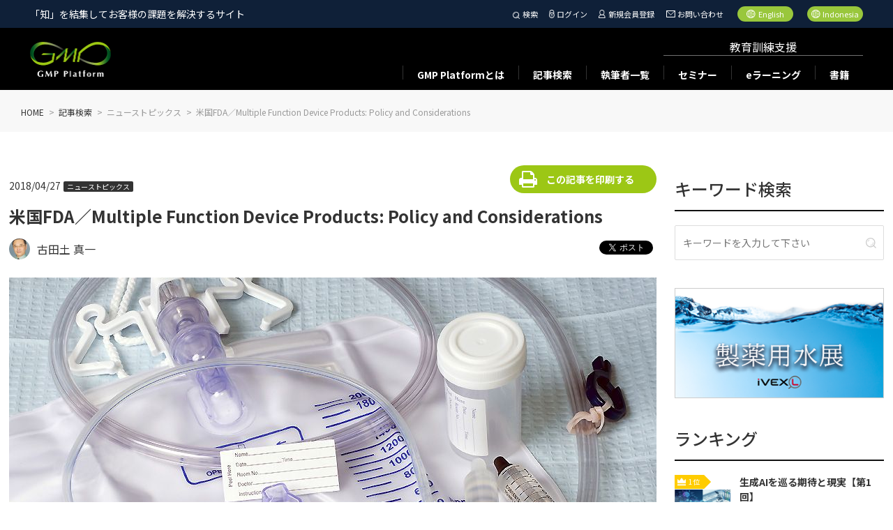

--- FILE ---
content_type: text/html; charset=utf-8
request_url: https://www.gmp-platform.com/article_detail.html?id=3188
body_size: 37247
content:
<!DOCTYPE html>
<html>

<head>
  <link rel="icon" type="image/vnd.microsoft.icon" href="https://fs.one-cmp.com/gmpp/img/favicon.ico">
  <link rel="apple-touch-icon" type="image/png" href="https://fs.one-cmp.com/gmpp/img/apple-touch-icon-180x180.png">
  <link rel="icon" type="image/png" href="https://fs.one-cmp.com/gmpp/img/icon-192x192.png">
  <meta charset="UTF-8">
  <meta name="viewport" content="width=device-width, initial-scale=1.0">
  <title>米国FDA／Multiple Function Device Products: Policy and Considerations | GMP Platform</title>
  <meta name="robots" content="index, follow">
  <meta data-hid="fb:app_id" property="fb:app_id" content="681811942736618" />
  <meta data-hid="twitter:card"  name="twitter:card" content="summary" />
  <meta data-hid="twitter:site"  name="twitter:site" content="@www.gmp-platform.com(GMPP)" />
  <meta data-hid="twitter:creator"  name="twitter:creator" content="@www.gmp-platform.com(GMPP)" />
  <meta data-hid="twitter:title"  name="twitter:title" content="米国FDA／Multiple Function Device Products: Policy and Considerations | GMP Platform" />
  <meta data-hid="twitter:description"  name="twitter:description" content="" />
  <meta data-hid="twitter:image"  name="twitter:image" content="https://fs.one-cmp.com/GMPP_cat_Medical_Devices_537ad921ee.jpg" />
  <meta data-hid="keywords" name="keywords" content="GMP Platform">
  <meta data-hid="description" name="description" content="">
  <meta data-hid="og:type" property="og:type" content="article">
  <meta data-hid="og:title" property="og:title" content="米国FDA／Multiple Function Device Products: Policy and Considerations | GMP Platform">
  <meta data-hid="og:description" property="og:description" content="">
  <meta data-hid="og:url" property="og:url" content="https://www.gmp-platform.com/article_detail.html?id=3188">
  <meta data-hid="og:image" property="og:image" content="https://fs.one-cmp.com/GMPP_cat_Medical_Devices_537ad921ee.jpg" />
  <meta data-hid="og:image:width" property="og:image:width" content="1200">
  <meta data-hid="og:image:height" property="og:image:height" content="630">
  <meta data-hid="og:site_name" property="og:site_name" content="GMP Platform">
  <meta data-hid="og:locale" property="og:locale" content="ja_JP">
  <link rel="stylesheet" href="https://fs.one-cmp.com/gmpp/css/style.css">
  <link rel="stylesheet" href="https://fs.one-cmp.com/gmpp/css/marge.css">
  <link rel="stylesheet" type="text/css" href="https://fs.one-cmp.com/gmpp/css/slick.css">
  <link rel="stylesheet" type="text/css" href="https://fs.one-cmp.com/gmpp/css/slick-theme.css" media="screen" />
  <link rel="canonical" href="https://www.gmp-platform.com/article_detail.html?id=3188">

  <!-- <link rel="stylesheet" href="css/style_en.css?2021010600" id="styleEn" disabled="true"> -->
  <script src="https://fs.one-cmp.com/gmpp/js/jquery.min.js"></script>
  <script src="https://fs.one-cmp.com/gmpp/js/fr_gmpp_common.js?2021010600"></script>
  <script src="https://fs.one-cmp.com/gmpp/js/pagination.js"></script>
  <script src="https://fs.one-cmp.com/gmpp/js/main.js"></script>
  <script src="js/apiConst.js"></script>
  <script src="https://fs.one-cmp.com/gmpp/js/api.js"></script>
  <script src="https://fs.one-cmp.com/gmpp/js/article_detail.js"></script>

  <!-- Google Tag Manager -->
  <script>(function(w,d,s,l,i){w[l]=w[l]||[];w[l].push({'gtm.start':
  new Date().getTime(),event:'gtm.js'});var f=d.getElementsByTagName(s)[0],
  j=d.createElement(s),dl=l!='dataLayer'?'&l='+l:'';j.async=true;j.src=
  'https://www.googletagmanager.com/gtm.js?id='+i+dl;f.parentNode.insertBefore(j,f);
  })(window,document,'script','dataLayer','GTM-MJRLCDR');</script>
  <!-- End Google Tag Manager -->

  <!-- Global site tag (gtag.js) - Google Analytics -->
  <script async src="https://www.googletagmanager.com/gtag/js?id=UA-65882184-1"></script>
</head>

<body>
  <!-- Google Tag Manager (noscript) -->
  <noscript><iframe src="https://www.googletagmanager.com/ns.html?id=GTM-MJRLCDR"
  height="0" width="0" style="display:none;visibility:hidden"></iframe></noscript>
  <!-- End Google Tag Manager (noscript) -->

  <div id="fb-root"></div>
  <script>(function(d, s, id) {
    var js, fjs = d.getElementsByTagName(s)[0];
    if (d.getElementById(id)) return;
    js = d.createElement(s); js.id = id;
    js.src = "https://connect.facebook.net/ja_JP/sdk.js#xfbml=1&version=v13.0";
    fjs.parentNode.insertBefore(js, fjs);
  }(document, 'script', 'facebook-jssdk'));
  </script>

  <header></header>

  <main class="article_detail">
    <nav class="bread">
      <ul>
        <li>
          <a href="index.html">
            <span lang="ja">HOME</span>
          </a>
        </li>
        <li>
          <a href="search_article.html">
            <span lang="ja">記事検索</span>
          </a>
        </li>
        <li>
          <span class="tmp_CategoryId" lang="ja"></span>
        </li>
        <li>
          <span class="tmp_Title" lang="ja"></span>
        </li>
      </ul>
    </nav>
    <section class="main_wrap">

      <section class="wrap_block">
        <div class="main_cont">
          <div class="article_head">
            <div class="titles">
              <h1 class="tmp_Title" lang="ja">米国FDA／Multiple Function Device Products: Policy and Considerations</h1>
              <div class="dates">
                <div>
                  <span class="date tmp_RegistrationDate" lang="ja"></span>
                  <span class="category tmp_CategoryId" lang="ja" style="display: none;"></span>
                </div>
                <div class="btnwrap" lang="ja">
                  <a href='#' class="btn btn_right print_btn" onclick="window.print(); return false;">この記事を印刷する</a>
                </div>
              </div>
            </div>
            <p style="display: none;" class="tags tmp_TagId" lang="ja"> </p>
            <div class="authors tmp_WriterId">
              <a href="/author_detail.html?id=37" class="tmp_id">
                <div class="author" lang="ja">
                  <div class="img">
                    <img class="tmp_Image">
                  </div>
                  <p class="tmp_Surname"></p>
                </div>
              </a>
              <div class="share">
                <div class="fb">
                  <div class="fb-share-button" data-href=""
                    data-layout="button_count" data-size="small">
                    <a target="_blank"
                      href=""
                      class="fb-xfbml-parse-ignore">シェア</a>
                  </div>
                </div>
                <div class="tweet">
                  <a href="https://twitter.com/share" class="twitter-share-button" data-url="" data-lang="ja">Tweet</a>
                </div>
                <!-- <div class="line">
                  <div class="line-it-button" data-lang="ja" data-type="share-a" data-ver="3" data-url=""
                    data-color="default" data-size="small" data-count="false" style="display: none;"></div>
                  <script src="https://www.line-website.com/social-plugins/js/thirdparty/loader.min.js" async="async"
                    defer="defer"></script>
                </div> -->
                <div class="linkedin">
                  <script src="https://platform.linkedin.com/in.js" type="text/javascript">
                    lang: ja_JP
                  </script>
                  <script type="IN/Share" data-url=""></script>
                </div>
              </div>
            </div>
            <img class="thumb tmp_ArticlesImage" src="https://fs.one-cmp.com/GMPP_cat_Medical_Devices_537ad921ee.jpg" alt="" lang="ja">
          </div>
          <div id="tmp_content"></div>
          <div class="context" lang="ja">
            <h2 class="tmp_Header"> </h2>
            <div class="tmp_ContentText1">4/26付で米国FDAから「<strong>Multiple Function Device Products: Policy and Considerations</strong>」<wbr>と題する企業及びスタッフ向けドラフトガイダンスが発出されてい<wbr>ます。<br>
&nbsp;<br>
多機能医療機器のポリシーと考察といったものです。<br>
&nbsp;<br>
医療機器関係者及び興味のある方は、下記URLsのドラフトガイ<wbr>ダンス並びに公報をご参照ください。<br>
<br>
●ドラフトガイダンス「<strong>Multiple Function Device Products: Policy and Considerations</strong>」<br>
<a data-saferedirecturl="https://www.google.com/url?hl=ja&amp;q=https://www.fda.gov/downloads/MedicalDevices/DeviceRegulationandGuidance/GuidanceDocuments/UCM605683.pdf&amp;source=gmail&amp;ust=1524875326786000&amp;usg=AFQjCNEtb8gDFPjSqAJUX3DGZviZ-QHUYQ" href="https://www.fda.gov/downloads/MedicalDevices/DeviceRegulationandGuidance/GuidanceDocuments/UCM605683.pdf" target="_blank">https://www.fda.gov/downloads/<wbr>MedicalDevices/<wbr>DeviceRegulationandGuidance/<wbr>GuidanceDocuments/UCM605683.<wbr>pdf</a><br>
<br>
●公報「<strong>Federal Register: Multiple Function Device Products: Policy and Considerations</strong>」<br>
<a data-saferedirecturl="https://www.google.com/url?hl=ja&amp;q=https://www.federalregister.gov/documents/2018/04/27/2018-08858/guidance-multiple-function-device-products-policy-and-considerations&amp;source=gmail&amp;ust=1524875326786000&amp;usg=AFQjCNFa5wA0ljBsiX6vZpiSE0UZ2dw1zQ" href="https://www.federalregister.gov/documents/2018/04/27/2018-08858/guidance-multiple-function-device-products-policy-and-considerations" target="_blank">https://www.federalregister.<wbr>gov/documents/2018/04/27/2018-<wbr>08858/guidance-multiple-<wbr>function-device-products-<wbr>policy-and-considerations</a><br>
&nbsp;</div>
            <p class="number tmp_content_page_total"></p>
            <div class="tmp_content_page"></div>
            <div class="share">
            </div>
          </div>
          <div class="author_data tmp_WriterId" lang="ja">
            <h2>執筆者について</h2>
            <div class="intro">
              <div class="img">
                <img class="tmp_Image">
              </div>
              <p class="name tmp_Surname"></p>
              <p class="career">
                <span class="title">経歴</span>
                <span class="tmp_Career"> </span>
                <span class="aster">※このプロフィールは掲載記事執筆時点での内容となります</span>
              </p>
            </div>
            <div class="serial tmp_SerializationArticlesId">
              <h3>連載記事</h3>
              <ul class="tmp_sa_list">
                <li style="display: none;">
                  <a class="tmp_sa_id tmp_sa_Title" href="">
                  </a>
                </li>
                <li style="display: none;">
                  <a class="tmp_sa_id tmp_sa_Title" href="">
                  </a>
                </li>
                <li style="display: none;">
                  <a class="tmp_sa_id tmp_sa_Title" href="">
                  </a>
                </li>
              </ul>
            </div>
            <div>
              <p class="number tmp_sa_page_ja_total"></p>
              <div class="tmp_sa_page_ja"></div>
            </div>
          </div>
          <div class="comments" lang="ja">
            <h2>コメント</h2>
            <div class="comment" style="display: none;">
              <p class="title"><span class="tmp_NameOfContributor" lang="ja"></span>　/　<span
                  class="tmp_created_at"></span></p>
              <p class="text less tmp_Comment"> </p>
              <div class="more moreless">
                <span class="details_btn">続きを読む</span>
              </div>
            </div>
            <div class="comment" style="display: none;">
              <p class="title"><span class="tmp_NameOfContributor" lang="ja"></span>　/　<span
                  class="tmp_created_at"></span></p>
              <p class="text less tmp_Comment"> </p>
              <div class="more moreless">
                <span class="details_btn">続きを読む</span>
              </div>
            </div>
            <div class="comment" style="display: none;">
              <p class="title"><span class="tmp_NameOfContributor" lang="ja"></span>　/　<span
                  class="tmp_created_at"></span></p>
              <p class="text less tmp_Comment"> </p>
              <div class="more moreless">
                <span class="details_btn">続きを読む</span>
              </div>
            </div>
            <p class="number tmp_comments_page_total"></p>
            <div class="tmp_comments_page"> </div>
            <div class="comment_form">
              <h3>コメント</h3>
              <form method="post" id="formComment" action="">
                <table>
                  <tr>
                    <th>投稿者名<span class="required">必須</span></th>
                    <td>
                      <input type="text" name="nickname" readonly placeholder="投稿者名を記入" class="field nickname required"
                        value="">
                      <p class="error nickname">投稿者名を入力してください</p>
                    </td>
                  </tr>
                  <tr>
                    <th>コメント<span class="required">必須</span></th>
                    <td>
                      <textarea name="comment" placeholder="コメントを記入" class="field comment required"></textarea>
                      <p class="error comment">コメントを入力してください</p>
                    </td>
                  </tr>
                </table>
                <div class="btnwrap">
                  <button type="submit" class="btn btn_right">投稿する</button>
                </div>
              </form>
            </div>
          </div>
          <div class="related">
            <h2>
              <span lang="ja">事務局からのオススメ</span>
            </h2>
            <div style="display: none;" id="tmp_related_list_ctn" lang="ja">
              <div class="itemblock itemwrap">
                <a class="tmp2_id" href="#">
                  <div class="imgwrap">
                    <div class="img tmp2_ArticlesImage"></div>
                  </div>
                  <p class="datas">
                    <span class="date tmp2_RegistrationDate"></span>
                    <span class="tag tmp2_AdFlg">AD</span>
                    <span class="category tmp2_CategoryName"></span>
                  </p>
                  <p class="lead tmp2_Header"></p>
                  <p class="title tmp2_Title"></p>
                </a>
              </div>
            </div>
            <div class="flex_wrap four" id="related_list" lang="ja">
                             <div class="itemblock itemwrap">
                <a class="tmp2_id" href="/article_detail.html?id=35659">
                  <div class="imgwrap">
                    <div class="img tmp2_ArticlesImage" style="background-image:url(https://fs.one-cmp.com/GMPP_cat_Others_99_bb897ffe57.jpg)"></div>
                  </div>
                  <p class="datas">
                    <span class="date tmp2_RegistrationDate">2026/01/23</span>
                    <span class="tag tmp2_AdFlg" style="display:none">AD</span>
                    <span class="category tmp2_CategoryName">施設・設備・エンジニアリング</span>
                  </p>
                  <p class="lead tmp2_Header">砂金と金脈 ── 何を残し、何を捨てるか</p>
                  <p class="title tmp2_Title">製造業に令和のゴールドラッシュが静かに始まっている【第3回】</p>
                </a>
              </div>               <div class="itemblock itemwrap">
                <a class="tmp2_id" href="/article_detail.html?id=35660">
                  <div class="imgwrap">
                    <div class="img tmp2_ArticlesImage" style="background-image:url(https://fs.one-cmp.com/GMPP_cat_Nunome_PW_2b2ef894b6.jpg)"></div>
                  </div>
                  <p class="datas">
                    <span class="date tmp2_RegistrationDate">2026/01/23</span>
                    <span class="tag tmp2_AdFlg" style="display:none">AD</span>
                    <span class="category tmp2_CategoryName">施設・設備・エンジニアリング</span>
                  </p>
                  <p class="lead tmp2_Header">【第84回】どんくまさん</p>
                  <p class="title tmp2_Title">エッセイ：エイジング話【2026年1月】</p>
                </a>
              </div>               <div class="itemblock itemwrap">
                <a class="tmp2_id" href="/article_detail.html?id=35661">
                  <div class="imgwrap">
                    <div class="img tmp2_ArticlesImage" style="background-image:url(https://fs.one-cmp.com/GMPP_cat_Cosmetics_b0eaf4543c.jpg)"></div>
                  </div>
                  <p class="datas">
                    <span class="date tmp2_RegistrationDate">2026/01/23</span>
                    <span class="tag tmp2_AdFlg" style="display:none">AD</span>
                    <span class="category tmp2_CategoryName">化粧品</span>
                  </p>
                  <p class="lead tmp2_Header">―品質保証における官能検査の役割―</p>
                  <p class="title tmp2_Title">ゼロベースからの化粧品の品質管理【第63回】</p>
                </a>
              </div>               <div class="itemblock itemwrap">
                <a class="tmp2_id" href="/article_detail.html?id=35662">
                  <div class="imgwrap">
                    <div class="img tmp2_ArticlesImage" style="background-image:url(https://fs.one-cmp.com/GMPP_cat_Others_17_5ba2e125e3.jpg)"></div>
                  </div>
                  <p class="datas">
                    <span class="date tmp2_RegistrationDate">2026/01/23</span>
                    <span class="tag tmp2_AdFlg" style="display:none">AD</span>
                    <span class="category tmp2_CategoryName">その他</span>
                  </p>
                  <p class="lead tmp2_Header">＜第66〜69回ダイジェスト＞</p>
                  <p class="title tmp2_Title">【第82回】Operational Excellence 実行の勘どころ 、“リーン・シックスシグマ そこが知りたい　シリーズ総括 その1”</p>
                </a>
              </div>               <div class="itemblock itemwrap">
                <a class="tmp2_id" href="/article_detail.html?id=35663">
                  <div class="imgwrap">
                    <div class="img tmp2_ArticlesImage" style="background-image:url(https://fs.one-cmp.com/GMPP_cat_Others_102_a29d621e7c.jpg)"></div>
                  </div>
                  <p class="datas">
                    <span class="date tmp2_RegistrationDate">2026/01/23</span>
                    <span class="tag tmp2_AdFlg" style="display:none">AD</span>
                    <span class="category tmp2_CategoryName">食品</span>
                  </p>
                  <p class="lead tmp2_Header">GMPの実践② ― バリデーションの計画と実施</p>
                  <p class="title tmp2_Title">【解説】健康食品GMPの実践的対応ガイド ～紅麹事案を教訓に、医薬品GMPから学ぶ品質保証体制の構築～【第7回】</p>
                </a>
              </div>               <div class="itemblock itemwrap">
                <a class="tmp2_id" href="/article_detail.html?id=35517">
                  <div class="imgwrap">
                    <div class="img tmp2_ArticlesImage" style="background-image:url(https://fs.one-cmp.com/GMPP_cat_Manufacturing_GMDP_cdc1222318.jpg)"></div>
                  </div>
                  <p class="datas">
                    <span class="date tmp2_RegistrationDate">2026/01/16</span>
                    <span class="tag tmp2_AdFlg" style="display:none">AD</span>
                    <span class="category tmp2_CategoryName">品質システム</span>
                  </p>
                  <p class="lead tmp2_Header"></p>
                  <p class="title tmp2_Title">ドマさんの徒然なるままに【第87話】 登り坂46</p>
                </a>
              </div>               <div class="itemblock itemwrap">
                <a class="tmp2_id" href="/article_detail.html?id=35518">
                  <div class="imgwrap">
                    <div class="img tmp2_ArticlesImage" style="background-image:url(https://fs.one-cmp.com/GMPP_cat_Facilities_Eqp_and_Eng_732e6fdf63.jpg)"></div>
                  </div>
                  <p class="datas">
                    <span class="date tmp2_RegistrationDate">2026/01/16</span>
                    <span class="tag tmp2_AdFlg" style="display:none">AD</span>
                    <span class="category tmp2_CategoryName">品質システム</span>
                  </p>
                  <p class="lead tmp2_Header">日本の原薬工場「ＩＩＩＩＩ社」に対するFDA査察でのデータインテグリティ指摘の考察</p>
                  <p class="title tmp2_Title">ラボにおけるERESとCSV【第133回】</p>
                </a>
              </div>               <div class="itemblock itemwrap">
                <a class="tmp2_id" href="/article_detail.html?id=35519">
                  <div class="imgwrap">
                    <div class="img tmp2_ArticlesImage" style="background-image:url(https://fs.one-cmp.com/GMPP_cat_Regenerative_Medicine_c135539674.jpg)"></div>
                  </div>
                  <p class="datas">
                    <span class="date tmp2_RegistrationDate">2026/01/16</span>
                    <span class="tag tmp2_AdFlg" style="display:none">AD</span>
                    <span class="category tmp2_CategoryName">再生医療</span>
                  </p>
                  <p class="lead tmp2_Header">製造環境（構造設備）の設計で大事なもの (5)</p>
                  <p class="title tmp2_Title">再生医療等製品の品質保証についての雑感【第81回】</p>
                </a>
              </div>
            </div>
            <div class="btnwrap btn_more_less_wrap" lang="ja">
              <a class="btn btn_more" data-target="related_list" data-showCount="4">もっと読む</a>
              <a class="btn btn_cut" data-target="related_list" data-showCount="4" data-scrollup="0"
                style="display: none;">表示件数を減らす</a>
            </div>
          </div>
        </div>
        <div class="side_cont">
          <div class="side_left">
            <h2>
              <span lang="ja">キーワード検索</span>
            </h2>
            <form method="get" action="./search_result.html" lang="ja">
              <input type="text" name="q" placeholder="キーワードを入力して下さい">
            </form>
            <a href="https://ivexl.com/" target="_blank">
              <img class="ivexl" src="https://fs.one-cmp.com/gmpp/bannar/related_ivexl.png" lang="ja">
            </a>
          </div>
          <div class="side_right">
            <h2>
              <span lang="ja">ランキング</span>
            </h2>
            <ul class="rank tmp_Ranking_ctn">
              <li>
   <a href="/article_detail.html?id=35516" class="tmp_id">
       <div class="img tmp_Image" lang="ja" style="background-image:url(https://fs.one-cmp.com/GMPP_cat_Others_106_c2e545f82c.jpg)">
           <div class="number">
               <img src="https://fs.one-cmp.com/gmpp/img/crown.png" srcset="https://fs.one-cmp.com/gmpp/img/crown.png 1x, https://fs.one-cmp.com/gmpp/img/crown@2x.png 2x" alt="">
               <span>1位</span>
           </div>
       </div>
       <div class="texts">
           <p class="title tmp_Title" lang="ja">生成AIを巡る期待と現実【第1回】</p>
           <p class="author tmp_Surname" lang="ja">岸 尚希</p>
       </div>
   </a>
</li>
<li>
   <a href="/article_detail.html?id=35517" class="tmp_id">
       <div class="img tmp_Image" lang="ja" style="background-image:url(https://fs.one-cmp.com/GMPP_cat_Manufacturing_GMDP_cdc1222318.jpg)">
           <div class="number">
               <img src="https://fs.one-cmp.com/gmpp/img/crown.png" srcset="https://fs.one-cmp.com/gmpp/img/crown.png 1x, https://fs.one-cmp.com/gmpp/img/crown@2x.png 2x" alt="">
               <span>2位</span>
           </div>
       </div>
       <div class="texts">
           <p class="title tmp_Title" lang="ja">ドマさんの徒然なるままに【第87話】 登り坂46</p>
           <p class="author tmp_Surname" lang="ja">古田 ドマ</p>
       </div>
   </a>
</li>
<li>
   <a href="/article_detail.html?id=35518" class="tmp_id">
       <div class="img tmp_Image" lang="ja" style="background-image:url(https://fs.one-cmp.com/GMPP_cat_Facilities_Eqp_and_Eng_732e6fdf63.jpg)">
           <div class="number">
               <img src="https://fs.one-cmp.com/gmpp/img/crown.png" srcset="https://fs.one-cmp.com/gmpp/img/crown.png 1x, https://fs.one-cmp.com/gmpp/img/crown@2x.png 2x" alt="">
               <span>3位</span>
           </div>
       </div>
       <div class="texts">
           <p class="title tmp_Title" lang="ja">ラボにおけるERESとCSV【第133回】</p>
           <p class="author tmp_Surname" lang="ja">望月 清</p>
       </div>
   </a>
</li>
<li>
   <a href="/article_detail.html?id=35386" class="tmp_id">
       <div class="img tmp_Image" lang="ja" style="background-image:url(https://fs.one-cmp.com/GMPP_cat_Others_92_7221e5bd10.jpg)">
           <div class="number">
               <img src="https://fs.one-cmp.com/gmpp/img/crown.png" srcset="https://fs.one-cmp.com/gmpp/img/crown.png 1x, https://fs.one-cmp.com/gmpp/img/crown@2x.png 2x" alt="">
               <span>4位</span>
           </div>
       </div>
       <div class="texts">
           <p class="title tmp_Title" lang="ja">オンラインGMP事例集【004】</p>
           <p class="author tmp_Surname" lang="ja">脇坂 盛雄</p>
       </div>
   </a>
</li>
<li>
   <a href="/article_detail.html?id=35522" class="tmp_id">
       <div class="img tmp_Image" lang="ja" style="background-image:url(https://fs.one-cmp.com/GMPP_cat_Others_102_a29d621e7c.jpg)">
           <div class="number">
               <img src="https://fs.one-cmp.com/gmpp/img/crown.png" srcset="https://fs.one-cmp.com/gmpp/img/crown.png 1x, https://fs.one-cmp.com/gmpp/img/crown@2x.png 2x" alt="">
               <span>5位</span>
           </div>
       </div>
       <div class="texts">
           <p class="title tmp_Title" lang="ja">【解説】健康食品GMPの実践的対応ガイド ～紅麹事案を教訓に、医薬品GMPから学ぶ品質保証体制の構築～【第6回】</p>
           <p class="author tmp_Surname" lang="ja">田中 良一</p>
       </div>
   </a>
</li>

            </ul>
          </div>
          <div class="ads">
            <ul>
              <li class="itemblock">
                <div>
                  <a class="tmp_AdvertisingUrl" href="" target="_blank" lang="ja">
                    <img class="tmp_AdvertisingImage">
                    <p class="tmp_AdvertisingTitle"></p>
                    <span class="tmp_CompanyName"></span>
                  </a>
                </div>
              </li>
              <li class="itemblock">
                <div>
                  <a class="tmp_AdvertisingUrl" href="" target="_blank" lang="ja">
                    <img class="tmp_AdvertisingImage">
                    <p class="tmp_AdvertisingTitle"></p>
                    <span class="tmp_CompanyName"></span>
                  </a>
                </div>
              </li>
              <li class="itemblock">
                <div>
                  <a class="tmp_AdvertisingUrl" href="" target="_blank" lang="ja">
                    <img class="tmp_AdvertisingImage">
                    <p class="tmp_AdvertisingTitle"></p>
                    <span class="tmp_CompanyName"></span>
                  </a>
                </div>
              </li>
              <li class="itemblock">
                <div>
                  <a class="tmp_AdvertisingUrl" href="" target="_blank" lang="ja">
                    <img class="tmp_AdvertisingImage">
                    <p class="tmp_AdvertisingTitle"></p>
                    <span class="tmp_CompanyName"></span>
                  </a>
                </div>
              </li>
              <li class="itemblock">
                <div>
                  <a class="tmp_AdvertisingUrl" href="" target="_blank" lang="ja">
                    <img class="tmp_AdvertisingImage">
                    <p class="tmp_AdvertisingTitle"></p>
                    <span class="tmp_CompanyName"></span>
                  </a>
                </div>
              </li>
              <li class="itemblock">
                <div>
                  <a class="tmp_AdvertisingUrl" href="" target="_blank" lang="ja">
                    <img class="tmp_AdvertisingImage">
                    <p class="tmp_AdvertisingTitle"></p>
                    <span class="tmp_CompanyName"></span>
                  </a>
                </div>
              </li>
              <li class="itemblock">
                <div>
                  <a class="tmp_AdvertisingUrl" href="" target="_blank" lang="ja">
                    <img class="tmp_AdvertisingImage">
                    <p class="tmp_AdvertisingTitle"></p>
                    <span class="tmp_CompanyName"></span>
                  </a>
                </div>
              </li>
            </ul>
          </div>
        </div>
      </section>

    </section>
  </main>

  <section class="introduce_area" id="s-02">
    <div class="flexwrap" lang="ja">
      <div class="seminarcontainer container" id="seminars">
        <h2 class="title">セミナー</h2>
        <div class="itemwrap">
          <div class="imgwrap">
            <div class="img tmp_SeminarImage" style="cursor:pointer;background-image: url(https://fs.one-cmp.com/gmpp/seminar/GMPP_Seminar.png);"></div>
          </div>
          <div class="txtwrap">
            <p class="date tmp_DisplayDateTime"></p>
            <p class="title tmp_MetaTitle"></p>
          </div>
        </div>
        <div class="itemwrap">
          <div class="imgwrap">
            <div class="img tmp_SeminarImage" style="cursor:pointer;background-image: url(https://fs.one-cmp.com/gmpp/seminar/GMPP_Seminar.png);"></div>
          </div>
          <div class="txtwrap">
            <p class="date tmp_DisplayDateTime"></p>
            <p class="title tmp_MetaTitle"></p>
          </div>
        </div>
        <div class="itemwrap">
          <div class="imgwrap">
            <div class="img tmp_SeminarImage" style="cursor:pointer;background-image: url(https://fs.one-cmp.com/gmpp/seminar/GMPP_Seminar.png);"></div>
          </div>
          <div class="txtwrap">
            <p class="date tmp_DisplayDateTime"></p>
            <p class="title tmp_MetaTitle"></p>
          </div>
        </div>
        <div class="btnwrap">
          <a href='seminar_list.html' class="btn">セミナー一覧</a>
        </div>
      </div>
      <div class="coachcontainer container" id="eLearnings">
        <h2 class="title">eラーニング</h2>
        <div class="itemwrap">
          <div class="imgwrap">
            <div class="img tmp_ELearningImage" style="cursor:pointer;"></div>
          </div>
          <div class="txtwrap">
            <p class="title tmp_Title"></p>
          </div>
        </div>
        <div class="itemwrap">
          <div class="imgwrap">
            <div class="img tmp_ELearningImage" style="cursor:pointer;"></div>
          </div>
          <div class="txtwrap">
            <p class="title tmp_Title"></p>
          </div>
        </div>
        <div class="itemwrap">
          <div class="imgwrap">
            <div class="img tmp_ELearningImage" style="cursor:pointer;"></div>
          </div>
          <div class="txtwrap">
            <p class="title tmp_Title"></p>
          </div>
        </div>
        <div class="btnwrap">
          <a href='e-learning_list.html' class="btn">eラーニング一覧</a>
        </div>
      </div>
      <div class="bookscontainer container" id="books">
        <h2 class="title">書籍</h2>
        <div class="itemwrap">
          <div class="imgwrap">
            <div class="img tmp_BooksImage" style="cursor:pointer;"></div>
          </div>
          <div class="txtwrap">
            <p class="company tmp_PublishingCom"></p>
            <p class="title tmp_Title"></p>
          </div>
        </div>
        <div class="itemwrap">
          <div class="imgwrap">
            <div class="img tmp_BooksImage" style="cursor:pointer;"></div>
          </div>
          <div class="txtwrap">
            <p class="company tmp_PublishingCom"></p>
            <p class="title tmp_Title"></p>
          </div>
        </div>
        <div class="btnwrap">
          <a href='book_list.html' class="btn">書籍一覧</a>
        </div>
      </div>
    </div>
  </section>
  <section class="service_bunner_area" id="s-03">
    <h2 class="u-title">
      <span lang="ja">CM Plusサービス一覧</span>
    </h2>
    <div class="flexbox" lang="ja" id="cmpServices">
      <img src="" alt="" style="cursor: pointer;">
      <img src="" alt="" style="cursor: pointer;">
      <img src="" alt="" style="cursor: pointer;">
      <img src="" alt="" style="cursor: pointer;">
      <img src="" alt="" style="cursor: pointer;">
      <img src="" alt="" style="cursor: pointer;">
    </div>
    <p class="att" lang="ja">※CM Plusホームページにリンクされます</p>
  </section>

  <section class="relation_area">
    <h2 class="title">
      <span class="bdr" lang="ja">関連サイト</span>
    </h2>
    <div class="flexwrap" lang="ja" id="relatedSites">
      <div class="itemwrap">
        <div class="imgwrap">
          <div class="img tmp_Image" style="cursor: pointer;background-image: url(https://fs.one-cmp.com/gmpp/img/footer_plus.png);"></div>
        </div>
        <p class="camp_name tmp_RelateSiteName"></p>
        <p class="tmp_Sentence"></p>
        <div class="btnwrap">
          <a href='#' target="_blank" class="btn btn_right tmp_LinkURL">詳細はこちら</a>
        </div>
      </div>
      <div class="itemwrap">
        <div class="imgwrap">
          <div class="img tmp_Image" style="cursor: pointer;background-image: url(https://fs.one-cmp.com/gmpp/img/footer_plus.png);"></div>
        </div>
        <p class="camp_name tmp_RelateSiteName"></p>
        <p class="tmp_Sentence"></p>
        <div class="btnwrap">
          <a href='#' target="_blank" class="btn btn_right tmp_LinkURL">詳細はこちら</a>
        </div>
      </div>
      <div class="itemwrap">
        <div class="imgwrap">
          <div class="img tmp_Image" style="cursor: pointer;background-image: url(https://fs.one-cmp.com/gmpp/img/footer_plus.png);"></div>
        </div>
        <p class="camp_name tmp_RelateSiteName"></p>
        <p class="tmp_Sentence"></p>
        <div class="btnwrap">
          <a href='#' target="_blank" class="btn btn_right tmp_LinkURL">詳細はこちら</a>
        </div>
      </div>
      <div class="itemwrap">
        <div class="imgwrap">
          <div class="img tmp_Image" style="cursor: pointer;background-image: url(https://fs.one-cmp.com/gmpp/img/footer_plus.png);"></div>
        </div>
        <p class="camp_name tmp_RelateSiteName"></p>
        <p class="tmp_Sentence"></p>
        <div class="btnwrap">
          <a href='#' target="_blank" class="btn btn_right tmp_LinkURL">詳細はこちら</a>
        </div>
      </div>
    </div>
    <p class="att" lang="ja">※関連サイトにリンクされます</p>
  </section>

  <footer></footer>

  <script>write_header()</script>
  <script>write_footer()</script>
  

  <script type="text/javascript" src="https://fs.one-cmp.com/gmpp/js/slick.min.js"></script>
  <script type="text/javascript" src="https://fs.one-cmp.com/gmpp/js/common.js"></script>
  <script async src="https://platform.twitter.com/widgets.js" charset="utf-8"></script>
  <script>
    $(function () {
      $('.moreless').each(function () {
        var texts = $(this).prev();
        var textheight = texts.height();

        if (textheight < 90) {
          $(this).css('display', 'none');
        }

        $(this).on('click', function () {
          if (texts.hasClass('less')) {
            texts.removeClass('less');
            $(this).children('.details_btn').addClass('add');
            $(this).children('.details_btn').text('閉じる');
          } else {
            texts.addClass('less');
            $(this).children('.details_btn').removeClass('add');
            $(this).children('.details_btn').text('続きを読む');
          }
        });
      });
      $('.switchLang').on('click', function () {
        setTimeout(function () {
          $('.moreless').each(function () {
            var texts = $(this).prev();
            var textheight = texts.height();

            if (textheight < 90) {
              $(this).hide();
            } else {
              $(this).show();
            }
          });
        }, 0);
      });
    });
    viewMore();
  </script>
</body>

</html>

--- FILE ---
content_type: text/css
request_url: https://fs.one-cmp.com/gmpp/css/style.css
body_size: 11054
content:
@charset "UTF-8";
@import url("https://fonts.googleapis.com/css2?family=Noto+Sans+JP:wght@400;500;700&display=swap");
/* http://meyerweb.com/eric/tools/css/reset/ 
   v2.0 | 20110126
   License: none (public domain)
*/
html,
body,
div,
span,
applet,
object,
iframe,
h1,
h2,
h3,
h4,
h5,
h6,
p,
blockquote,
a,
abbr,
acronym,
address,
big,
cite,
code,
del,
dfn,
img,
ins,
kbd,
q,
s,
samp,
small,
strike,
strong,
tt,
var,
center,
dl,
dt,
dd,
ol,
ul,
li,
fieldset,
form,
label,
legend,
table,
caption,
tbody,
tfoot,
thead,
tr,
th,
td,
article,
aside,
canvas,
details,
embed,
figure,
figcaption,
footer,
header,
hgroup,
menu,
nav,
output,
section,
summary,
time,
mark,
audio,
video {
  margin: 0;
  padding: 0;
  border: 0;
  font-size: 100%;
  font: inherit;
  vertical-align: baseline;
  box-sizing: border-box;
}

/* HTML5 display-role reset for older browsers */
article,
aside,
details,
figcaption,
figure,
footer,
header,
hgroup,
menu,
nav,
section {
  display: block;
}

body {
  line-height: 1;
}

blockquote,
q {
  quotes: none;
}

blockquote:before,
blockquote:after,
q:before,
q:after {
  content: "";
  content: none;
}

table {
  border-collapse: collapse;
  border-spacing: 0;
}

/* form reset */
input,
button,
textarea,
select {
  -webkit-appearance: none;
  -moz-appearance: none;
  appearance: none;
  background: transparent;
  border: none;
  border-radius: 0;
  font: inherit;
  outline: none;
}

input[type=checkbox],
input[type=radio] {
  background: #fff;
  border: 1px solid #CCCCCC;
  position: relative;
  -webkit-appearance: none;
  -moz-appearance: none;
  appearance: none;
}
input[type=checkbox]:checked:after,
input[type=radio]:checked:after {
  content: "";
  display: block;
  margin: auto;
  position: absolute;
}

input[type=radio]:checked:after {
  border: none;
}

input[type=checkbox]:checked {
  background: #036eb6;
  border: none;
}
input[type=checkbox]:checked:after {
  width: 4px;
  height: 9px;
  border-bottom: #fff 3px solid;
  border-right: #fff 3px solid;
  top: 0px;
  bottom: 3px;
  left: 0px;
  right: 0px;
  -webkit-transform: rotate(45deg);
          transform: rotate(45deg);
}

input[type=radio] {
  border-radius: 50%;
}
input[type=radio]:checked {
  border: #036eb6 1px solid;
}
input[type=radio]:checked:after {
  content: "";
  width: 70%;
  height: 70%;
  background: #036eb6;
  border-radius: 50%;
  top: 0px;
  bottom: 0px;
  left: 0px;
  right: 0px;
}

textarea {
  resize: vertical;
}

input[type=checkbox],
input[type=radio] {
  display: none;
}

input[type=submit],
input[type=button],
label,
button,
select {
  cursor: pointer;
}

select::-ms-expand {
  display: none;
}

input::-ms-expand {
  display: none;
}

input::-ms-clear {
  display: none;
}

[type=search]::-webkit-search-cancel-button,
[type=search]::-webkit-search-decoration {
  -webkit-appearance: none;
}

/* chrome */
input:-webkit-autofill {
  -webkit-box-shadow: 0 0 0 1000px white inset;
}

/* break */
html {
  overflow: auto;
  font-size: 62.5%;
}

body {
  font-family: "Noto Sans JP", メイリオ, Meiryo, "ヒラギノ角ゴシック Pro", "Hiragino Kaku Gothic Pro", Osaka, "ＭＳ Ｐゴシック", "MS PGothic", sans-serif;
  overflow-x: hidden;
  font-size: 1.6rem;
  line-height: 1.5;
  color: #333;
  position: relative;
  min-height: 100vh;
}

input,
textarea {
  font-family: "Noto Sans JP", メイリオ, Meiryo, "ヒラギノ角ゴシック Pro", "Hiragino Kaku Gothic Pro", Osaka, "ＭＳ Ｐゴシック", "MS PGothic", sans-serif;
}

img {
  max-width: 100%;
  height: auto;
  display: block;
  margin: 0;
  padding: 0;
  vertical-align: bottom;
}

a:hover {
  opacity: 0.7;
}

.alpha a:hover img {
  opacity: 0.7;
  filter: alpha(opacity=70);
  -ms-filter: "alpha(opacity=70)";
}

.mainwrap {
  max-width: 1280px;
  padding: 52px 0 0;
  margin: 0 auto;
}
@media screen and (max-width: 1279px) {
  .mainwrap {
    margin: 0 1.04vw;
    padding: 4.16vw 1.04vw 0;
  }
}
@media screen and (max-width: 600px) {
  .mainwrap {
    -webkit-flex-wrap: wrap;
            flex-wrap: wrap;
  }
}

.flexwrap {
  display: -webkit-flex;
  display: flex;
  -webkit-flex-wrap: wrap;
          flex-wrap: wrap;
  -webkit-justify-content: flex-start;
          justify-content: flex-start;
  margin-bottom: 27px;
}
@media screen and (max-width: 1279px) {
  .flexwrap {
    margin-bottom: 24px;
  }
}

.itemwrap {
  position: relative;
  width: 25%;
  padding: 0 13px;
  margin-bottom: 26px;
}
@media screen and (max-width: 1279px) {
  .itemwrap {
    margin-bottom: 2.08vw;
  }
}
.itemwrap > a {
  display: block;
  width: 100%;
  height: 100%;
  color: #333;
  text-decoration: none;
  transition: 0.3s ease-in-out;
}
.itemwrap > a:hover {
  opacity: 0.7;
  filter: alpha(opacity=70);
}
@media screen and (max-width: 1279px) {
  .itemwrap {
    padding: 0 1.04vw;
  }
}
@media screen and (max-width: 600px) {
  .itemwrap {
    width: 100%;
    padding: 0 1.04vw;
  }
}
.itemwrap .imgwrap {
  width: 100%;
  margin-bottom: 10px;
  position: relative;
  overflow: hidden;
}
.itemwrap .imgwrap .img {
  width: 100%;
  height: 100%;
  margin: auto;
  background: no-repeat center center;
  background-size: contain;
  transition: all 0.5s ease;
  top: 0px;
  bottom: 0px;
  left: 0px;
  right: 0px;
}
.itemwrap .imgwrap .img:hover {
  -webkit-transform: scale(1.1);
          transform: scale(1.1);
}
.itemwrap .imgwrap::before {
  content: "";
  top: 0;
  left: 0;
  position: absolute;
  width: 0;
  height: 0;
  border-style: solid;
  border-width: 38.55px 39.04px 0 0;
  border-color: #ffcc00 transparent transparent transparent;
  z-index: 2;
  display: none;
}
.itemwrap .img {
  width: 100%;
  margin-bottom: 10px;
  padding-top: 52.5%;
  background: no-repeat center center;
  background-size: contain;
}
.itemwrap .txtwrap {
  display: -webkit-flex;
  display: flex;
  -webkit-justify-content: space-between;
          justify-content: space-between;
  -webkit-align-items: center;
          align-items: center;
}
.itemwrap .category {
  position: relative;
  z-index: 5;
}
.itemwrap .date {
  font-size: 1.4rem;
  line-height: 1.5;
}
.itemwrap .title {
  margin-bottom: 5px;
  font-weight: 500;
  position: relative;
  display: -webkit-box;
  overflow: hidden;
  -webkit-line-clamp: 2;
  -webkit-box-orient: vertical;
  overflow: hidden;
  font-size: 1.6rem;
  max-height: 4.8rem;
  line-height: 1.5;
}
.itemwrap .title::after {
  display: none;
  background: linear-gradient(90deg, rgba(255, 255, 255, 0), #fff 72%);
  content: "";
  position: absolute;
  right: 0;
  bottom: 0;
  width: 2.4rem;
  height: 2.4rem;
}
.itemwrap .lead {
  margin-bottom: 5px;
  position: relative;
  display: -webkit-box;
  overflow: hidden;
  -webkit-line-clamp: 3;
  -webkit-box-orient: vertical;
  overflow: hidden;
  font-size: 1.4rem;
  max-height: 6.3rem;
  line-height: 1.5;
}
.itemwrap .lead::after {
  display: none;
  background: linear-gradient(90deg, rgba(255, 255, 255, 0), #fff 72%);
  content: "";
  position: absolute;
  right: 0;
  bottom: 0;
  width: 2.1rem;
  height: 2.1rem;
}
.itemwrap .event_tag {
  font-size: 1.2rem;
  margin-bottom: 5px;
}
.itemwrap .event_name {
  margin-bottom: 15px;
}
.itemwrap .event_date,
.itemwrap .event_name {
  display: block;
}

::-ms-backdrop,
_:-ms-lang(x),
.itemwrap .lead::after,
.itemwrap .title::after {
  display: block;
}

.sp_br {
  display: none;
}
@media screen and (max-width: 600px) {
  .sp_br {
    display: inline;
  }
}

.lg_br {
  display: none;
}
@media screen and (max-width: 1279px) {
  .lg_br {
    display: inline;
  }
}

.flex_wrap {
  display: -webkit-flex;
  display: flex;
  -webkit-flex-wrap: wrap;
          flex-wrap: wrap;
  -webkit-justify-content: space-between;
          justify-content: space-between;
}
.flex_wrap .itemblock {
  background: #F7F7F7;
  padding: 0px;
  position: relative;
}
.flex_wrap .itemblock a {
  color: #333;
  text-decoration: none;
  width: 100%;
}
.flex_wrap .itemblock a .imgwrap {
  overflow: hidden;
  position: relative;
}
.flex_wrap .itemblock a .imgwrap .img {
  background-size: contain;
  background-position: center center;
  background-repeat: no-repeat;
  transition: all 0.5s ease;
}
.flex_wrap .itemblock a .imgwrap .img:hover {
  -webkit-transform: scale(1.1);
          transform: scale(1.1);
}
.flex_wrap .itemblock a .imgwrap .new {
  background: #9CC715;
  color: #fff;
  font-size: 1rem;
  height: 20px;
  left: 0px;
  line-height: 20px;
  margin: 0px;
  padding: 0px;
  position: absolute;
  text-align: center;
  top: 0px;
  width: 40px;
  z-index: 100;
}
.flex_wrap .itemblock a .datas {
  text-align: right;
  overflow: hidden;
}
.flex_wrap .itemblock a .datas .date {
  float: left;
}
.flex_wrap .itemblock a .more {
  bottom: 15px;
  font-size: 1.4rem;
  padding: 0px 0px 0px 25px;
  position: absolute;
  right: 15px;
}
.flex_wrap .itemblock a .more::before {
  background: #9CC715;
  border-radius: 10px;
  content: "";
  display: block;
  height: 20px;
  left: 0px;
  position: absolute;
  top: 0px;
  width: 20px;
}
.flex_wrap .itemblock a .more::after {
  border-bottom: #fff 2px solid;
  border-right: #fff 2px solid;
  bottom: 0px;
  content: "";
  display: block;
  height: 5px;
  left: 5px;
  margin: auto;
  position: absolute;
  top: 0px;
  -webkit-transform: rotate(-45deg);
          transform: rotate(-45deg);
  width: 5px;
}
.flex_wrap.one .itemblock {
  margin: 0px 0px 26px;
  width: 100%;
}
@media screen and (max-width: 600px) {
  .flex_wrap.one .itemblock {
    margin: 0px 0px 20px;
  }
}
.flex_wrap.one .itemblock a {
  display: -webkit-flex;
  display: flex;
  -webkit-justify-content: space-between;
          justify-content: space-between;
  padding: 15px;
}
@media screen and (max-width: 600px) {
  .flex_wrap.one .itemblock a {
    display: block;
  }
}
.flex_wrap.one .itemblock a .itemblock_l {
  width: 24.5%;
}
@media screen and (max-width: 600px) {
  .flex_wrap.one .itemblock a .itemblock_l {
    width: 100%;
  }
}
.flex_wrap.one .itemblock a .itemblock_l .img {
  padding-top: 52.5%;
}
.flex_wrap.one .itemblock a .itemblock_r {
  width: calc(75.5% - 20px);
}
@media screen and (max-width: 600px) {
  .flex_wrap.one .itemblock a .itemblock_r {
    margin: 10px 0px 0px;
    width: 100%;
  }
}
.flex_wrap.three .itemblock {
  margin: 0px 0px 26px;
  width: calc((100% - 52px) / 3);
}
@media screen and (max-width: 600px) {
  .flex_wrap.three .itemblock {
    margin: 0px 0px 20px;
    width: 100%;
  }
}
.flex_wrap.three .itemblock a {
  display: block;
  padding: 0px;
}
.flex_wrap.three .itemblock a .img {
  padding-top: 52.5%;
}
.flex_wrap.three .itemblock a p {
  padding: 0px 15px;
}
.flex_wrap.three .itemblock a p.datas {
  overflow: hidden;
  text-align: right;
}
.flex_wrap.three .itemblock a p.datas .date {
  float: left;
  font-size: 1.4rem;
  vertical-align: top;
}
.flex_wrap.three .itemblock a p.datas .tag {
  background: #999;
  border-radius: 2px;
  color: #fff;
  display: inline-block;
  font-size: 1rem;
  height: 18px;
  line-height: 18px;
  padding: 0px 5px;
  vertical-align: top;
}
.flex_wrap.three .itemblock a p.datas .category {
  background: #333;
  border-radius: 2px;
  color: #fff;
  display: inline-block;
  font-size: 1rem;
  height: 18px;
  line-height: 18px;
  margin: 0px 0px 0px 5px;
  padding: 0px 5px;
  vertical-align: top;
}
.flex_wrap.four .itemblock {
  margin: 0px 0px 26px;
  width: calc((100% - 78px) / 4);
}
@media screen and (max-width: 600px) {
  .flex_wrap.four .itemblock {
    margin: 0px 0px 20px;
    width: 100%;
  }
}
.flex_wrap.four .itemblock a {
  display: block;
  padding: 0px;
}
.flex_wrap.four .itemblock a .img {
  padding-top: 52.5%;
}
.flex_wrap.four .itemblock a p {
  padding: 0px 15px;
}
.flex_wrap.four .itemblock a p.datas {
  overflow: hidden;
  text-align: right;
}
.flex_wrap.four .itemblock a p.datas .date {
  float: left;
  font-size: 1.4rem;
  vertical-align: top;
}
.flex_wrap.four .itemblock a p.datas .tag {
  background: #999;
  border-radius: 2px;
  color: #fff;
  display: inline-block;
  font-size: 1rem;
  height: 18px;
  line-height: 18px;
  padding: 0px 5px;
  vertical-align: top;
}
.flex_wrap.four .itemblock a p.datas .category {
  background: #333;
  border-radius: 2px;
  color: #fff;
  display: inline-block;
  font-size: 1rem;
  line-height: 18px;
  margin: 0px 0px 0px 5px;
  padding: 0px 5px;
  text-align: left;
  vertical-align: top;
}

.btnwrap {
  padding: 26px 0px 0px;
  width: 100%;
}
.btnwrap .btn {
  background: #9CC715;
  color: #fff;
  display: block;
  font-weight: 600;
  margin: 0px auto;
  max-width: 100%;
  position: relative;
  text-align: center;
  text-decoration: none;
  cursor: pointer;
}
.btnwrap .btn.btn_right::after {
  border-bottom: #fff 2px solid;
  border-right: #fff 2px solid;
  bottom: 0px;
  content: "";
  display: block;
  height: 8px;
  margin: auto;
  position: absolute;
  right: 20px;
  top: 0px;
  -webkit-transform: rotate(-45deg);
          transform: rotate(-45deg);
  width: 8px;
}

header {
  margin-bottom: -154px;
  position: fixed;
  width: 100%;
  z-index: 1000;
  transition: all 0.1s ease;
  -webkit-transform: translateY(0px);
          transform: translateY(0px);
}
header.fixed_head {
  border-bottom: #ddd 1px solid;
  -webkit-transform: translateY(-40px);
          transform: translateY(-40px);
}
@media screen and (max-width: 1024px) {
  header {
    -webkit-align-items: center;
            align-items: center;
    background: #000;
    display: -webkit-flex;
    display: flex;
    -webkit-justify-content: space-between;
            justify-content: space-between;
    margin-bottom: 0px;
    padding: 15px;
  }
}
header .sp_logo {
  display: none;
}
@media screen and (max-width: 1024px) {
  header .sp_logo {
    height: 30px;
    display: -webkit-flex;
    display: flex;
    -webkit-align-items: center;
            align-items: center;
    -webkit-justify-content: flex-start;
            justify-content: flex-start;
    -webkit-flex-wrap: nowrap;
            flex-wrap: nowrap;
  }
  header .sp_logo .logo {
    width: 70px;
    height: 30px;
    -webkit-flex-shrink: 0;
            flex-shrink: 0;
  }
  header .sp_logo .logo img {
    width: 100%;
    height: auto;
  }
  header .sp_logo .catch {
    font-size: 0.9rem;
    line-height: 15px;
    text-align: left;
    color: #fff;
    margin-left: 10px;
  }
}
header .nav {
  display: block;
  text-align: right;
  width: 100%;
}
header .nav .menuwrap {
  display: -webkit-flex;
  display: flex;
  -webkit-justify-content: space-between;
          justify-content: space-between;
  -webkit-align-items: center;
          align-items: center;
  width: 100%;
  height: 40px;
  padding: 0px 43px;
  background: #0F2038;
  color: #fff;
}
header .nav .menuwrap .catch {
  font-size: 1.4rem;
  line-height: 1.5;
}
header .nav .menuwrap .menu {
  display: -webkit-inline-flex;
  display: inline-flex;
  -webkit-justify-content: flex-end;
          justify-content: flex-end;
  height: 22px;
  line-height: 22px;
}
header .nav .menuwrap .menu > a {
  font-size: 1.1rem;
  color: #fff;
  display: -webkit-flex;
  display: flex;
  -webkit-justify-content: center;
          justify-content: center;
  -webkit-align-items: center;
          align-items: center;
  text-decoration: none;
}
header .nav .menuwrap .menu .search {
  -webkit-align-items: center;
          align-items: center;
  display: -webkit-flex;
  display: flex;
  -webkit-justify-content: flex-end;
          justify-content: flex-end;
}
header .nav .menuwrap .menu .search .search_btn {
  cursor: pointer;
  visibility: visible;
}
header .nav .menuwrap .menu .search .search_btn span {
  display: block;
  padding-left: 16px;
  background: url("https://fs.one-cmp.com/gmpp/img/search.png") no-repeat;
  background-position: 2px 4.5px;
  color: #666666;
  color: #fff;
  font-size: 11px;
  line-height: 1.54545455;
  background-size: 10px 10px;
}
header .nav .menuwrap .menu .search .input_box {
  display: -webkit-flex;
  display: flex;
  width: 177px;
  border-bottom: solid 1px #ccc;
  background: url(https://fs.one-cmp.com/gmpp/img/search.png) no-repeat;
  background-position: 2px 7px;
  background-size: 10px 10px;
  box-sizing: border-box;
  visibility: hidden;
  padding-left: 0;
  opacity: 0;
  width: 0;
  -webkit-align-items: center;
          align-items: center;
}
header .nav .menuwrap .menu .search .input_box input {
  width: 140px;
  border: none;
  width: 140px;
  line-height: 1.5;
  color: #fff;
}
header .nav .menuwrap .menu .search .input_box input:focus {
  border: none;
  outline: none;
}
header .nav .menuwrap .menu .search .input_box input::-webkit-input-placeholder {
  position: relative;
  font-size: 11px;
  color: #fff;
  letter-spacing: 0.1em;
  margin: 0 1em;
}
header .nav .menuwrap .menu .search .input_box input::-moz-placeholder {
  position: relative;
  font-size: 11px;
  color: #fff;
  letter-spacing: 0.1em;
  margin: 0 1em;
}
header .nav .menuwrap .menu .search .input_box input:-ms-input-placeholder {
  position: relative;
  font-size: 11px;
  color: #fff;
  letter-spacing: 0.1em;
  margin: 0 1em;
}
header .nav .menuwrap .menu .search .input_box input::placeholder {
  position: relative;
  font-size: 11px;
  color: #fff;
  letter-spacing: 0.1em;
  margin: 0 1em;
}
header .nav .menuwrap .menu .search .input_box .close_btn {
  cursor: pointer;
  -webkit-align-self: flex-end;
          align-self: flex-end;
  position: absolute;
  top: 4px;
  right: -14px;
}
header .nav .menuwrap .menu .search .input_box .close_btn img {
  max-width: 13px;
  height: auto;
}
header .nav .menuwrap .menu .search.active .search_btn {
  transition: all 0.2s;
  visibility: hidden;
  opacity: 0;
}
header .nav .menuwrap .menu .search.active .input_box {
  transition: all 0.2s;
  visibility: visible;
  opacity: 1;
  width: 160px;
  height: 24px;
  padding-left: 16px;
  position: relative;
  top: -1px;
  margin-right: 10px;
}
header .nav .menuwrap .menu .login {
  margin-left: 16px;
}
header .nav .menuwrap .menu .login img {
  margin: 0 2.8px 0 0;
  width: 8.27px;
  height: 12px;
}
header .nav .menuwrap .menu .page {
  margin-left: 16px;
}
header .nav .menuwrap .menu .page img {
  margin: 0 3.5px 0 0;
  width: 10.53px;
  height: 12px;
}
header .nav .menuwrap .menu .contact {
  margin-left: 17px;
}
header .nav .menuwrap .menu .contact img {
  margin: 0 3.5px 0 0;
  width: 12.86px;
  height: 10px;
}
header .nav .menuwrap .menu .langs {
  background: #99C73C;
  width: 80px;
  height: 22px;
  margin-left: 20px;
  border-radius: 11px;
  cursor: pointer;
}
header .nav .menuwrap .menu .langs img {
  margin: 0 3.5px 0 0;
  width: 12.86px;
}
header .nav .menuwrap .menu .backs {
  font-size: 1.4rem;
  font-weight: bold;
  background: #99C73C;
  height: 22px;
  margin-left: 20px;
  padding: 0px 25px 0px 13px;
  border-radius: 11px;
  position: relative;
  cursor: pointer;
}
header .nav .menuwrap .menu .backs:after {
  content: "";
  display: block;
  width: 9px;
  height: 9px;
  margin: auto;
  border-bottom: #fff 2px solid;
  border-right: #fff 2px solid;
  -webkit-transform: rotate(-45deg);
          transform: rotate(-45deg);
  position: absolute;
  top: 0px;
  bottom: 0px;
  right: 12px;
}
header .nav .navigation {
  -webkit-align-items: center;
          align-items: center;
  background: #000;
  display: -webkit-flex;
  display: flex;
  -webkit-justify-content: space-between;
          justify-content: space-between;
  padding: 15px 43px;
}
header .nav .navigation .nav_wrap {
  display: -webkit-flex;
  display: flex;
  -webkit-justify-content: flex-end;
          justify-content: flex-end;
  -webkit-align-items: flex-end;
          align-items: flex-end;
}
header .nav .navigation .nav_wrap .nav_menu p {
  text-align: center;
  color: #fff;
  width: 100%;
  margin-bottom: 14px;
  border-bottom: #707070 1px solid;
}
header .nav .navigation .nav_wrap .nav_menu ul {
  display: -webkit-flex;
  display: flex;
  -webkit-justify-content: flex-end;
          justify-content: flex-end;
  list-style: none;
}
header .nav .navigation .nav_wrap .nav_menu ul li {
  height: 20px;
  padding: 0 20px;
  border-left: #333 1px solid;
}
header .nav .navigation .nav_wrap .nav_menu ul li a {
  font-size: 1.4rem;
  color: #fff;
  text-decoration: none;
  font-weight: 600;
}
header .nav .navigation .logo {
  height: 50px;
  display: -webkit-flex;
  display: flex;
  -webkit-align-items: center;
          align-items: center;
  -webkit-justify-content: flex-start;
          justify-content: flex-start;
  -webkit-flex-wrap: nowrap;
          flex-wrap: nowrap;
}
@media screen and (max-width: 600px) {
  header .nav .navigation .logo {
    height: 30px;
    background: #000;
    margin-bottom: 0px;
    padding: 15px;
    display: -webkit-flex;
    display: flex;
    -webkit-align-items: center;
            align-items: center;
    -webkit-justify-content: space-between;
            justify-content: space-between;
  }
}
header .nav .navigation .logo a {
  width: 116.28px;
  height: 50px;
}
@media screen and (max-width: 600px) {
  header .nav .navigation .logo a {
    width: 70px;
    height: 30px;
  }
}
header .nav .navigation .logo a img {
  width: auto;
  height: 100%;
}
@media screen and (max-width: 1024px) {
  header .nav {
    display: none;
  }
}
header .hamburger {
  display: none;
}
@media screen and (max-width: 1024px) {
  header .hamburger {
    width: 15px;
    display: block;
  }
}
header .sp_lang {
  font-size: 1.2rem;
  color: #fff;
  display: none;
}
@media screen and (max-width: 1024px) {
  header .sp_lang {
    display: -webkit-flex;
    display: flex;
    -webkit-justify-content: space-between;
            justify-content: space-between;
    -webkit-align-items: center;
            align-items: center;
  }
}
header .sp_lang img {
  width: 12px;
  margin: 0px 3px 0px 0px;
}
header .sp_backs {
  display: none;
}
@media screen and (max-width: 1024px) {
  header .sp_backs {
    font-size: 1.1rem;
    color: #fff;
    line-height: 1.8rem;
    text-align: center;
    background: #99C73C;
    width: 40px;
    height: 20px;
    margin-left: 20px;
    padding-right: 5px;
    border-radius: 10px;
    display: block;
    position: relative;
    cursor: pointer;
    text-decoration: none;
  }
  header .sp_backs:after {
    content: "";
    display: block;
    width: 4px;
    height: 4px;
    margin: auto;
    border-bottom: #fff 2px solid;
    border-right: #fff 2px solid;
    -webkit-transform: rotate(-45deg);
            transform: rotate(-45deg);
    position: absolute;
    top: 0px;
    bottom: 0px;
    right: 5px;
  }
}
header .sp-navcontainer {
  display: none;
}
@media screen and (max-width: 1024px) {
  header .sp-navcontainer {
    display: block;
    position: fixed;
    z-index: 20;
    top: 60px;
    background: #F8F8F8;
    width: 100%;
    max-width: 1000px;
    font-size: 1.2rem;
    right: -100%;
    height: 560px;
    max-height: calc(100vh - 60px);
    overflow-y: scroll;
  }
  header .sp-navcontainer .sp-navcontainer__menu {
    overflow: auto;
  }
  header .sp-navcontainer a {
    color: #333;
    text-decoration: none;
    display: block;
  }
  header .sp-navcontainer .img-01 {
    width: 8.27px;
    margin-right: 2.8px;
  }
  header .sp-navcontainer .img-02 {
    width: 10.53px;
    margin-right: 3.5px;
  }
  header .sp-navcontainer .img-03 {
    width: 12.86px;
    margin-right: 3.5px;
  }
  header .sp-navcontainer .img-04 {
    width: 12.04px;
    margin-right: 2.7px;
  }
  header .sp-navcontainer .img-05 {
    width: 10.68px;
    margin: auto;
    position: absolute;
    top: 0;
    bottom: 0;
    right: 4%;
  }
  header .sp-navcontainer .sp-navcontents a {
    padding: 16px;
    border-bottom: 1px solid #DDDDDD;
    line-height: 1.5;
    position: relative;
    cursor: pointer;
  }
  header .sp-navcontainer .sp-navcontents a:after {
    content: "";
    position: absolute;
    top: 50%;
    right: 20.5px;
    width: 7px;
    height: 7px;
    border-top: 1px solid #9CC715;
    border-right: 1px solid #9CC715;
    -webkit-transform: rotate(45deg);
    transform: rotate(45deg) translateY(-50%);
  }
  header .sp-navcontainer .sp-navcontents a.journal01:after {
    content: "+";
    text-align: center;
    color: #9CC715;
    font-size: 15px;
    position: absolute;
    top: 0;
    bottom: 0;
    right: 11px;
    width: 15px;
    height: 15px;
    margin: auto;
    border-top: none;
    border-right: none;
    -webkit-transform: rotate(0deg);
    transform: rotate(0deg);
  }
  header .sp-navcontainer .sp-navcontents a.journal01.icon--minus:after {
    content: "-";
  }
  header .sp-navcontainer .sp-navcontents .journal02 {
    display: none;
    background: #f3f3f3;
  }
  header .sp-navcontainer .sp-navcontents .journal02 .category01 > li > a {
    padding-left: 16px;
  }
  header .sp-navcontainer .sp-navcontents .journal02 .category02 > li > a {
    position: relative;
    padding-left: 28px;
  }
  header .sp-navcontainer .sp-navcontents .journal02 .category03 > li > a {
    padding-left: 48px;
    position: relative;
  }
  header .sp-navcontainer .sp-navcontents .journal02 .category03 > li > a::before {
    content: "";
    position: absolute;
    top: 20px;
    left: 34px;
    width: 4px;
    height: 6px;
    border-left: solid 1px #999;
    border-bottom: solid 1px #999;
  }
  header .sp-navcontainer .sp-navontents-mega {
    position: relative;
  }
  header .sp-navcontainer .sp-navontents-mega > p {
    padding: 16.5px 15.5px 16.5px 15px;
    border-bottom: 1px solid #DDDDDD;
    line-height: 1.5;
  }
  header .sp-navcontainer .sp-navontents-mega span {
    width: 15px;
    height: 1px;
    background: #16568B;
    position: absolute;
    top: 26px;
    right: 12.5px;
    z-index: 1;
    position: absolute;
    transition: 0.5s;
  }
  header .sp-navcontainer .sp-navontents-mega span:nth-of-type(1) {
    -webkit-transform: rotate(90deg);
            transform: rotate(90deg);
    transition: 0.5s;
  }
  header .sp-navcontainer .sp-navontents-mega span.active:nth-of-type(1) {
    -webkit-transform: rotate(0);
            transform: rotate(0);
    transition: 0.5s;
  }
  header .sp-navcontainer .serchwrap {
    height: 54.5px;
    border-bottom: 1px solid #DDDDDD;
    position: relative;
  }
  header .sp-navcontainer .serchwrap .sercharea {
    width: calc(100% - 26.03px);
    height: 100%;
    border: none;
    padding-left: 15.5px;
    color: #999999;
    background: #F8F8F8;
  }
  header .sp-navcontainer .serchwrap .sercharea::-webkit-input-placeholder {
    color: #999999;
    font-weight: 400;
  }
  header .sp-navcontainer .serchwrap .sercharea::-moz-placeholder {
    color: #999999;
    font-weight: 400;
  }
  header .sp-navcontainer .serchwrap .sercharea:-ms-input-placeholder {
    color: #999999;
    font-weight: 400;
  }
  header .sp-navcontainer .serchwrap .sercharea::placeholder {
    color: #999999;
    font-weight: 400;
  }
  header .sp-navcontainer .sp-navcontents-mini a {
    padding: 11px 15.5px 11px 21px;
    border-bottom: 1px solid #DDDDDD;
    line-height: 1.5;
    position: relative;
    background: #fff;
  }
  header .sp-navcontainer .sp-navcontents-mini a::after {
    content: "";
    position: absolute;
    top: 50%;
    right: 20.5px;
    width: 7px;
    height: 7px;
    border-top: 1px solid #9CC715;
    border-right: 1px solid #9CC715;
    -webkit-transform: rotate(45deg);
    transform: rotate(45deg) translateY(-50%);
  }
  header .sp-navcontainer .appbtn a {
    background-color: #CC0033;
    color: #fff;
    border-radius: 30px;
    text-align: center;
    width: 90%;
    margin: 20px auto;
    transition: 0.2s;
  }
  header .sp-navcontainer .appbtn a:after {
    border-right: 1px solid #ffffff;
    border-top: 1px solid #ffffff;
  }
  header .sp-navcontainer .appbtn a:hover {
    background-color: #fff;
    border: 1px solid #CC0033;
    color: #CC0033;
  }
  header .sp-navcontainer .appbtn a:hover:after {
    border-right: 1px solid #CC0033;
    border-top: 1px solid #CC0033;
  }
  header .sp-navcontainer .half {
    display: -webkit-flex;
    display: flex;
    -webkit-flex-wrap: wrap;
            flex-wrap: wrap;
    list-style: none;
  }
  header .sp-navcontainer .half li {
    width: 50%;
  }
  header .sp-navcontainer .half li a {
    display: inline-block;
    color: #666;
    width: 100%;
    font-size: 1.1rem;
  }
  header .sp-navcontainer .half li a::after {
    display: inline-block;
    content: initial !important;
  }
  header .sp-navcontainer .half li:nth-of-type(2n - 1) {
    border-right: 1px solid #DDDDDD;
  }
  header .sp-navcontainer .half li img {
    display: inline-block;
    vertical-align: text-bottom;
  }
}

header + * {
  margin-top: 129px;
}
@media screen and (max-width: 1024px) {
  header + * {
    margin-top: 60px;
  }
}

main {
  display: block;
}
main nav.bread {
  background: #F8F8F8;
  width: 100%;
  min-height: 60px;
  padding: 0px 30px;
  display: -webkit-flex;
  display: flex;
  -webkit-align-items: center;
          align-items: center;
}
@media screen and (max-width: 600px) {
  main nav.bread {
    min-height: 40px;
    height: auto;
    padding: 10px;
  }
}
main nav.bread ul {
  -webkit-justify-content: flex-start;
          justify-content: flex-start;
}
@media screen and (max-width: 600px) {
  main nav.bread ul {
    display: block;
  }
}
main nav.bread ul li {
  font-size: 1.2rem;
  line-height: 1.5;
  color: #999;
  padding-left: 6px;
  padding-right: 12px;
  display: inline;
  position: relative;
}
main nav.bread ul li:after {
  content: ">";
  font-size: 1.2rem;
  line-height: 1.5;
  margin: auto;
  position: absolute;
  top: 0;
  bottom: 0;
  right: 0;
}
main nav.bread ul li a {
  color: #333;
  text-decoration: none;
}
main nav.bread ul li:first-of-type {
  padding-left: 0px;
}
main nav.bread ul li:last-of-type {
  padding-left: 6px;
  padding-right: 0px;
}
main nav.bread ul li:last-of-type:after {
  content: "";
}
main .page_title {
  width: 100%;
  height: 150px;
  box-sizing: border-box;
  display: -webkit-flex;
  display: flex;
  -webkit-flex-direction: column;
          flex-direction: column;
  -webkit-justify-content: center;
          justify-content: center;
  -webkit-align-items: center;
          align-items: center;
}
@media screen and (max-width: 1024px) {
  main .page_title {
    padding: 0 10px;
  }
}
@media screen and (max-width: 600px) {
  main .page_title {
    height: 70px;
  }
}
main .page_title h1 {
  font-size: 3.1rem;
  line-height: 1.5;
  font-weight: bold;
}
@media screen and (max-width: 600px) {
  main .page_title h1 {
    font-size: 2rem;
  }
}
main .page_title .notes {
  margin-top: 7px;
  font-size: 1.4rem;
}
@media screen and (max-width: 600px) {
  main .page_title .notes {
    margin-top: 0;
    font-size: 1rem;
  }
}
main .main_wrap {
  margin: auto;
}
main .main_wrap * {
  line-height: 1.5;
}
main .main_wrap .tab-list {
  background: #0F2038;
  width: 100%;
  margin-bottom: 52px;
  height: 80px;
  border-radius: 3px;
  -webkit-box-pack: space-between;
  -ms-flex-pack: space-between;
  display: -webkit-flex;
  display: flex;
  -webkit-justify-content: center;
          justify-content: center;
  -webkit-align-items: center;
          align-items: center;
  position: relative;
  z-index: 990;
  list-style: none;
}
@media screen and (max-width: 1279px) {
  main .main_wrap .tab-list {
    padding: 0px;
  }
}
@media screen and (max-width: 1024px) {
  main .main_wrap .tab-list {
    display: none;
  }
}
main .main_wrap .tab-list li {
  line-height: 80px;
  width: calc(100% / 9);
  height: 80px;
  position: relative;
}
main .main_wrap .tab-list li.js-pulldown > a {
  padding-right: 25px;
}
main .main_wrap .tab-list li.js-pulldown:after {
  content: "";
  width: 0;
  height: 0;
  border-style: solid;
  border-width: 6px 4px 0 4px;
  border-color: #ffffff transparent transparent transparent;
  position: absolute;
  right: 13px;
  top: 0;
  bottom: 0;
  margin: auto;
}
@-webkit-keyframes show {
  from {
    opacity: 0;
  }
  to {
    opacity: 1;
  }
}
@keyframes show {
  from {
    opacity: 0;
  }
  to {
    opacity: 1;
  }
}
main .main_wrap .tab-list li .sub_tab {
  display: none;
  position: absolute;
  top: 81px;
  left: 0;
  z-index: 100;
  list-style: none;
}
main .main_wrap .tab-list li .sub_tab.view {
  display: block;
  -webkit-animation: show 0.3s linear 0s;
          animation: show 0.3s linear 0s;
}
main .main_wrap .tab-list li .sub_tab li {
  font-size: 1.2rem;
  width: 180px;
  height: 40px;
  margin: 0px;
  background: #3f4d60;
  border-bottom: #707070 1px solid;
  position: relative;
}
main .main_wrap .tab-list li .sub_tab li .sub_cat {
  display: none;
  position: absolute;
  top: 0px;
  left: 180px;
  overflow: hidden;
  z-index: 100;
  list-style: none;
}
main .main_wrap .tab-list li .sub_tab li .sub_cat.view {
  display: block;
  -webkit-animation: show 0.3s linear 0s;
          animation: show 0.3s linear 0s;
}
main .main_wrap .tab-list li .sub_tab li .sub_cat li {
  background: #6f7988;
}
main .main_wrap .tab-list li a {
  color: #fff;
  text-align: center;
  text-decoration: none;
  width: 100%;
  height: 100%;
  padding: 0px 5px;
  display: -webkit-flex;
  display: flex;
  -webkit-justify-content: center;
          justify-content: center;
  -webkit-align-items: center;
          align-items: center;
}
@media screen and (max-width: 1279px) {
  main .main_wrap .tab-list li a {
    font-size: 1.2rem;
  }
}
main .main_wrap .tab-list li a:hover {
  background: #22477B;
}
main .main_wrap .tab-list li:first-of-type > a {
  border-radius: 3px 0px 0px 3px;
}
main .main_wrap .tab-list li:last-of-type > a {
  border-radius: 0px 3px 3px 0px;
}
main .wrap_block {
  display: -webkit-flex;
  display: flex;
  -webkit-justify-content: space-between;
          justify-content: space-between;
}
@media screen and (max-width: 1024px) {
  main .wrap_block {
    display: block;
  }
}
main .wrap_block .main_cont {
  width: calc(100% - 300px - 26px);
}
@media screen and (max-width: 1024px) {
  main .wrap_block .main_cont {
    width: 100%;
  }
}
main .wrap_block .side_cont {
  width: 300px;
}
@media screen and (max-width: 1024px) {
  main .wrap_block .side_cont {
    width: 652px;
    max-width: 100%;
    margin: 52px auto 0px;
    overflow: hidden;
  }
  main .wrap_block .side_cont .side_right {
    width: calc((100% - 52px) / 2);
    float: right;
  }
  main .wrap_block .side_cont .side_left {
    width: calc((100% - 52px) / 2);
    margin-right: 52px;
    float: left;
  }
}
@media screen and (max-width: 600px) {
  main .wrap_block .side_cont {
    width: 100%;
  }
  main .wrap_block .side_cont .side_right {
    width: 100%;
    float: none;
  }
  main .wrap_block .side_cont .side_left {
    width: 100%;
    margin-right: 0px;
    float: none;
  }
}
main .wrap_block .side_cont h2 {
  font-size: 2.4rem;
  line-height: 3.6rem;
  font-weight: 500;
  color: #333;
  margin-top: 0px !important;
  margin-bottom: 20px;
  padding-bottom: 12px;
  border-bottom: #111 2px solid;
}
main .wrap_block .side_cont input[type=text] {
  font-size: 1.4rem;
  line-height: 5rem;
  font-weight: normal;
  background: #fff url(../img/search_gr@2x.png) right 10px center/15px 15px no-repeat;
  width: 100%;
  height: 50px;
  padding: 0px 11px;
  border: 1px solid #ddd;
  border-radius: 2px;
  box-sizing: border-box;
  padding-right: 30px;
  color: #333;
}
main .wrap_block .side_cont .ivexl {
  width: 100%;
  margin: 40px 0px;
  border: #ccc 1px solid;
}
main .wrap_block .side_cont .rank {
  list-style: none;
}
main .wrap_block .side_cont .rank li {
  margin-bottom: 26px;
}
main .wrap_block .side_cont .rank li a {
  color: #333;
  text-decoration: none;
  display: -webkit-flex;
  display: flex;
  -webkit-justify-content: space-between;
          justify-content: space-between;
}
main .wrap_block .side_cont .rank li a .img {
  background: center center no-repeat;
  background-size: contain;
  width: 80px;
  height: 80px;
  position: relative;
}
main .wrap_block .side_cont .rank li a .img .number {
  color: #fff;
  background: #FC0;
  width: 42px;
  height: 20px;
  padding: 4px;
  position: absolute;
  display: -webkit-flex;
  display: flex;
  -webkit-justify-content: flex-start;
          justify-content: flex-start;
}
main .wrap_block .side_cont .rank li a .img .number::after {
  content: "";
  width: 0;
  height: 0;
  border-style: solid;
  border-width: 10px 0 10px 10px;
  border-color: transparent transparent transparent #ffcc00;
  position: absolute;
  top: 0px;
  right: -10px;
}
main .wrap_block .side_cont .rank li a .img .number img {
  width: 12px;
  height: 12px;
  margin-right: 4px;
}
main .wrap_block .side_cont .rank li a .img .number span {
  font-size: 1rem;
  line-height: 1.2rem;
}
main .wrap_block .side_cont .rank li a .texts {
  width: 207px;
}
@media screen and (max-width: 600px) {
  main .wrap_block .side_cont .rank li a .texts {
    width: calc(100% - 80px - 13px);
  }
}
main .wrap_block .side_cont .rank li a .texts .title {
  position: relative;
  display: -webkit-box;
  overflow: hidden;
  -webkit-line-clamp: 2;
  -webkit-box-orient: vertical;
  overflow: hidden;
  font-size: 1.4rem;
  max-height: 4.2rem;
  line-height: 1.5;
  font-weight: bold;
}
main .wrap_block .side_cont .rank li a .texts .title::after {
  display: none;
  background: linear-gradient(90deg, rgba(255, 255, 255, 0), #fff 72%);
  content: "";
  position: absolute;
  right: 0;
  bottom: 0;
  width: 2.1rem;
  height: 2.1rem;
}
main .wrap_block .side_cont .rank li a .texts .author {
  position: relative;
  display: -webkit-box;
  overflow: hidden;
  -webkit-line-clamp: 1;
  -webkit-box-orient: vertical;
  overflow: hidden;
  font-size: 1.2rem;
  max-height: 1.8rem;
  line-height: 1.5;
  margin-top: 10px;
}
main .wrap_block .side_cont .rank li a .texts .author::after {
  display: none;
  background: linear-gradient(90deg, rgba(255, 255, 255, 0), #fff 72%);
  content: "";
  position: absolute;
  right: 0;
  bottom: 0;
  width: 1.8rem;
  height: 1.8rem;
}
main .wrap_block .side_cont .bunner {
  margin-top: 42px;
  list-style: none;
}
main .wrap_block .side_cont .bunner li {
  margin-bottom: 26px;
}
@media screen and (max-width: 600px) {
  main .wrap_block .side_cont .bunner li img {
    width: 100%;
  }
}
main .wrap_block .side_cont .intro {
  padding: 0px 0px 39px;
}
main .wrap_block .side_cont .intro.e-learning .itemwrap {
  -webkit-align-items: center;
          align-items: center;
}
main .wrap_block .side_cont .intro.book .itemwrap .imgwrap {
  height: 112px;
}
main .wrap_block .side_cont .intro .itemwrap {
  width: 100%;
  padding: 0px;
  display: -webkit-flex;
  display: flex;
}
main .wrap_block .side_cont .intro .itemwrap .imgwrap {
  width: 80px;
  height: 80px;
  margin: 0px 10px 0px 0px;
  background-repeat: no-repeat;
  background-position: center center;
  background-size: contain;
}
main .wrap_block .side_cont .intro .itemwrap .imgwrap img {
  width: auto;
  max-width: 100%;
  height: auto !important;
  max-height: 100%;
  position: absolute;
  top: 50%;
  left: 50%;
  -webkit-transform: translate(-50%, -50%);
          transform: translate(-50%, -50%);
}
main .wrap_block .side_cont .intro .itemwrap .txtwrap {
  width: calc(100% - 90px);
  display: block;
}
main .wrap_block .side_cont .intro .itemwrap .txtwrap .date, main .wrap_block .side_cont .intro .itemwrap .txtwrap .title, main .wrap_block .side_cont .intro .itemwrap .txtwrap .company {
  font-size: 1.4rem;
  margin: 0px 0px 5px;
}
main .wrap_block .side_cont .intro .btn {
  border-radius: 20px;
  font-size: 1.4rem;
  height: 40px;
  line-height: 40px;
  width: 180px;
}
main .wrap_block .side_cont .intro .btn::after {
  border-bottom: #fff 2px solid;
  border-right: #fff 2px solid;
  bottom: 0px;
  content: "";
  display: block;
  height: 8px;
  margin: auto;
  position: absolute;
  right: 12.5px;
  top: 0px;
  -webkit-transform: rotate(-45deg);
          transform: rotate(-45deg);
  width: 8px;
}
main.notfound .main_wrap {
  padding-top: 90px !important;
  padding-bottom: 90px !important;
  text-align: center;
}
@media screen and (max-width: 1024px) {
  main.notfound .main_wrap {
    text-align: left;
  }
}
main.notfound .main_wrap h2 {
  text-align: center;
  margin-bottom: 58px !important;
}
@media screen and (max-width: 1024px) {
  main.notfound .main_wrap h2 {
    text-align: left;
  }
}
main.notfound .main_wrap p {
  margin-bottom: 68px;
}
main.index .main_wrap.index01 {
  background: #f8f8f8;
  background: linear-gradient(to bottom, #fff 81%, #fafafa);
  margin-top: -40px;
  max-width: 100%;
  padding: 0px;
}
@media screen and (max-width: 1024px) {
  main.index .main_wrap.index01 {
    margin-top: 52px;
    background: transparent;
  }
}
main.index .main_wrap.index01 .index_main {
  margin: auto;
  max-width: 1280px;
  padding: 0px 13px 55px;
}
main.index .main_wrap.index01 .flex_wrap .itemblock {
  background: transparent;
}
main.index .main_wrap.index01 .flex_wrap .itemblock a {
  padding: 0px;
}
main.index .main_wrap.index01 .flex_wrap .itemblock a p {
  padding: 0px;
}
main.index .main_wrap.index01 .flex_wrap .itemblock a p.lead {
  position: relative;
  display: -webkit-box;
  overflow: hidden;
  -webkit-line-clamp: 2;
  -webkit-box-orient: vertical;
  overflow: hidden;
  font-size: 1.2rem;
  max-height: 3.6rem;
  line-height: 1.5;
}
main.index .main_wrap.index01 .flex_wrap .itemblock a p.lead::after {
  display: none;
  background: linear-gradient(90deg, rgba(255, 255, 255, 0), #fff 72%);
  content: "";
  position: absolute;
  right: 0;
  bottom: 0;
  width: 1.8rem;
  height: 1.8rem;
}
main.index .main_wrap.index01 .flex_wrap .itemblock a p.title {
  position: relative;
  display: -webkit-box;
  overflow: hidden;
  -webkit-line-clamp: 2;
  -webkit-box-orient: vertical;
  overflow: hidden;
  font-size: 1.6rem;
  max-height: 4.8rem;
  line-height: 1.5;
  font-weight: bold;
}
main.index .main_wrap.index01 .flex_wrap .itemblock a p.title::after {
  display: none;
  background: linear-gradient(90deg, rgba(255, 255, 255, 0), #fff 72%);
  content: "";
  position: absolute;
  right: 0;
  bottom: 0;
  width: 2.4rem;
  height: 2.4rem;
}
main.index .main_wrap.index01 .flex_wrap .itemblock a .more {
  bottom: 15px;
  font-size: 1.4rem;
  padding: 0px 0px 0px 25px;
  position: absolute;
  right: 15px;
}
main.index .main_wrap.index01 .flex_wrap .itemblock a .more::before {
  background: #9CC715;
  border-radius: 10px;
  content: "";
  display: block;
  height: 20px;
  left: 0px;
  position: absolute;
  top: 0px;
  width: 20px;
}
main.index .main_wrap.index01 .flex_wrap .itemblock a .more::after {
  border-bottom: #fff 2px solid;
  border-right: #fff 2px solid;
  bottom: 0px;
  content: "";
  display: block;
  height: 5px;
  left: 5px;
  margin: auto;
  position: absolute;
  top: 0px;
  -webkit-transform: rotate(-45deg);
          transform: rotate(-45deg);
  width: 5px;
}
main.index .main_wrap.index02 {
  max-width: 1280px;
  padding: 52px 0px 78px;
}
@media screen and (max-width: 600px) {
  main.index .main_wrap.index02 {
    margin: 0px 0px 40px;
    padding: 0px;
  }
}
main.index .main_wrap.index02 h2 {
  font-size: 3.2rem;
  text-align: center;
  padding: 0px 0px 40px;
  border-bottom: none;
  position: relative;
}
@media screen and (max-width: 600px) {
  main.index .main_wrap.index02 h2 {
    font-size: 2rem;
    padding: 0px 0px 20px;
  }
}
main.index .main_wrap.index02 h2::after {
  content: "";
  display: block;
  border-bottom: #111 2px solid;
  width: 100px;
  height: 0px;
  margin: auto;
  position: absolute;
  bottom: 0px;
  left: 0px;
  right: 0px;
}
main.index .main_wrap.index02 ul {
  max-width: 928px;
  margin: 39px auto;
  border-top: #ccc 1px dashed;
  list-style: none;
}
@media screen and (max-width: 600px) {
  main.index .main_wrap.index02 ul {
    border-top: none;
    margin: 0px auto;
    padding: 0px 13px;
  }
}
main.index .main_wrap.index02 ul li {
  height: 70px;
  border-bottom: #ccc 1px dashed;
}
@media screen and (max-width: 600px) {
  main.index .main_wrap.index02 ul li {
    height: auto;
  }
}
main.index .main_wrap.index02 ul li a {
  color: #333;
  line-height: 70px;
  text-decoration: none;
  width: 100%;
  height: 70px;
  padding: 0px 40px 0px 0px;
  display: -webkit-flex;
  display: flex;
  -webkit-align-items: center;
          align-items: center;
  -webkit-justify-content: flex-start;
          justify-content: flex-start;
  position: relative;
}
@media screen and (max-width: 600px) {
  main.index .main_wrap.index02 ul li a {
    padding: 20px 40px 14px 0px;
    display: block;
    height: auto;
  }
}
main.index .main_wrap.index02 ul li a::before {
  content: "";
  background: #9cc715;
  width: 20px;
  height: 20px;
  margin: auto;
  display: block;
  border-radius: 10px;
  position: absolute;
  top: 0px;
  bottom: 0px;
  right: 7px;
}
main.index .main_wrap.index02 ul li a::after {
  content: "";
  width: 5px;
  height: 5px;
  margin: auto;
  border-bottom: #fff 2px solid;
  border-right: #fff 2px solid;
  -webkit-transform: rotate(-45deg);
          transform: rotate(-45deg);
  position: absolute;
  top: 0px;
  bottom: 0px;
  right: 14px;
}
main.index .main_wrap.index02 ul li a p.date {
  width: 80px;
  margin: 0px 30px 0px 0px;
}
@media screen and (max-width: 600px) {
  main.index .main_wrap.index02 ul li a p.date {
    font-size: 1.4rem;
  }
}
main.index .main_wrap.index02 ul li a p.title {
  position: relative;
  display: -webkit-box;
  overflow: hidden;
  -webkit-line-clamp: 1;
  -webkit-box-orient: vertical;
  overflow: hidden;
  font-size: 1.6rem;
  max-height: 2.4rem;
  line-height: 1.5;
  width: calc(100% - 110px);
}
main.index .main_wrap.index02 ul li a p.title::after {
  display: none;
  background: linear-gradient(90deg, rgba(255, 255, 255, 0), #fff 72%);
  content: "";
  position: absolute;
  right: 0;
  bottom: 0;
  width: 2.4rem;
  height: 2.4rem;
}
@media screen and (max-width: 600px) {
  main.index .main_wrap.index02 ul li a p.title {
    position: relative;
    display: -webkit-box;
    overflow: hidden;
    -webkit-line-clamp: 2;
    -webkit-box-orient: vertical;
    overflow: hidden;
    font-size: 1.4rem;
    max-height: 4.2rem;
    line-height: 1.5;
    width: 100%;
  }
  main.index .main_wrap.index02 ul li a p.title::after {
    display: none;
    background: linear-gradient(90deg, rgba(255, 255, 255, 0), #fff 72%);
    content: "";
    position: absolute;
    right: 0;
    bottom: 0;
    width: 2.1rem;
    height: 2.1rem;
  }
}
main.article_detail .main_wrap {
  max-width: 1280px;
  padding: 0px 13px 55px;
}
@media screen and (max-width: 600px) {
  main.article_detail .main_wrap {
    padding: 26px 10px 52px;
  }
}
main.article_detail .main_wrap .comments {
  margin-top: 87px;
}
main.article_detail .main_wrap .comments h2 {
  font-size: 2.4rem;
  margin-bottom: 26px;
  padding-bottom: 12px;
  border-bottom: #111 2px solid;
}
main.article_detail .main_wrap .comments .txt_nodata {
  margin-top: 78px;
  margin-bottom: 78px;
  font-size: 1.6rem;
  text-align: center;
}
main.article_detail .main_wrap .comments .comment {
  background: #F8F8F8;
  margin-bottom: 13px;
  padding: 26px;
}
main.article_detail .main_wrap .comments .comment .title {
  font-size: 1.6rem;
  margin-bottom: 13px;
  padding-bottom: 13px;
  border-bottom: 1px dashed #111;
}
main.article_detail .main_wrap .comments .comment .text {
  font-size: 1.6rem;
  max-height: 96rem;
  margin-bottom: 18px;
  transition: max-height 0.8s ease;
  overflow: hidden;
}
main.article_detail .main_wrap .comments .comment .text.less {
  position: relative;
  display: -webkit-box;
  overflow: hidden;
  -webkit-line-clamp: 4;
  -webkit-box-orient: vertical;
  overflow: hidden;
  font-size: 1.6rem;
  max-height: 9.6rem;
  line-height: 1.5;
}
main.article_detail .main_wrap .comments .comment .text.less::after {
  display: none;
  background: linear-gradient(90deg, rgba(255, 255, 255, 0), #fff 72%);
  content: "";
  position: absolute;
  right: 0;
  bottom: 0;
  width: 2.4rem;
  height: 2.4rem;
}
main.article_detail .main_wrap .comments .comment .more {
  text-align: right;
}
main.article_detail .main_wrap .comments .comment .more .details_btn {
  padding-right: 25px;
  position: relative;
  cursor: pointer;
  transition: all 0.6s ease;
}
main.article_detail .main_wrap .comments .comment .more .details_btn:after {
  content: "";
  display: inline-block;
  border-right: 2px solid #333;
  border-bottom: 2px solid #333;
  bottom: 0px;
  content: "";
  display: inline-block;
  height: 5px;
  margin: auto;
  position: absolute;
  top: 30px;
  -webkit-transform: rotate(45deg);
          transform: rotate(45deg);
  width: 5px;
  right: 5px;
  top: 0px;
}
main.article_detail .main_wrap .comments .comment .more .details_btn.add:after {
  -webkit-transform: rotate(-135deg);
          transform: rotate(-135deg);
}
main.article_detail .main_wrap .flex_wrap.one .title {
  position: relative;
  display: -webkit-box;
  overflow: hidden;
  -webkit-line-clamp: 2;
  -webkit-box-orient: vertical;
  overflow: hidden;
  font-size: 1.6rem;
  max-height: 4.8rem;
  line-height: 1.5;
  font-weight: bold;
}
main.article_detail .main_wrap .flex_wrap.one .title::after {
  display: none;
  background: linear-gradient(90deg, rgba(255, 255, 255, 0), #fff 72%);
  content: "";
  position: absolute;
  right: 0;
  bottom: 0;
  width: 2.4rem;
  height: 2.4rem;
}
main.article_detail .main_wrap .flex_wrap.one .copy {
  position: relative;
  display: -webkit-box;
  overflow: hidden;
  -webkit-line-clamp: 2;
  -webkit-box-orient: vertical;
  overflow: hidden;
  font-size: 1.6rem;
  max-height: 4.8rem;
  line-height: 1.5;
  margin: 10px 0px 0px;
}
main.article_detail .main_wrap .flex_wrap.one .copy::after {
  display: none;
  background: linear-gradient(90deg, rgba(255, 255, 255, 0), #fff 72%);
  content: "";
  position: absolute;
  right: 0;
  bottom: 0;
  width: 2.4rem;
  height: 2.4rem;
}
main.article_detail .main_wrap .flex_wrap.one .term {
  font-size: 1.4rem;
  margin: 26px 0px 0px;
}
main.article_detail .main_wrap .flex_wrap.four .itemblock {
  background: transparent;
}
main.article_detail .main_wrap .flex_wrap.four .itemblock p {
  padding: 0px;
}
main.article_detail .main_wrap .flex_wrap.four .itemblock p.datas {
  margin: 5px 0px 0px;
}
main.article_detail .main_wrap .flex_wrap.four .itemblock p.lead {
  position: relative;
  display: -webkit-box;
  overflow: hidden;
  -webkit-line-clamp: 2;
  -webkit-box-orient: vertical;
  overflow: hidden;
  font-size: 1.2rem;
  max-height: 3.6rem;
  line-height: 1.5;
  margin: 5px 0px;
}
main.article_detail .main_wrap .flex_wrap.four .itemblock p.lead::after {
  display: none;
  background: linear-gradient(90deg, rgba(255, 255, 255, 0), #fff 72%);
  content: "";
  position: absolute;
  right: 0;
  bottom: 0;
  width: 1.8rem;
  height: 1.8rem;
}
main.article_detail .main_wrap .flex_wrap.four .itemblock p.title {
  position: relative;
  display: -webkit-box;
  overflow: hidden;
  -webkit-line-clamp: 2;
  -webkit-box-orient: vertical;
  overflow: hidden;
  font-size: 1.4rem;
  max-height: 4.2rem;
  line-height: 1.5;
  font-weight: bold;
}
main.article_detail .main_wrap .flex_wrap.four .itemblock p.title::after {
  display: none;
  background: linear-gradient(90deg, rgba(255, 255, 255, 0), #fff 72%);
  content: "";
  position: absolute;
  right: 0;
  bottom: 0;
  width: 2.1rem;
  height: 2.1rem;
}
main.article_detail .learn_content p {
  background: #F7F7F7;
  padding: 15px;
}
main.article_detail .btnwrap .btn {
  border-radius: 30px;
  font-size: 1.8rem;
  font-weight: bold;
  height: 60px;
  line-height: 6rem;
  position: relative;
  width: 360px;
}
main.article_detail .btnwrap .btn.btn_more {
  border-radius: 25px;
  font-size: 1.6rem;
  height: 50px;
  line-height: 5rem;
  width: 240px;
}
main.article_detail .btnwrap .btn.btn_more::after {
  content: "";
  width: 8px;
  height: 8px;
  margin: auto;
  border-bottom: #fff 2px solid;
  border-right: #fff 2px solid;
  -webkit-transform: rotate(45deg);
          transform: rotate(45deg);
  display: block;
  position: absolute;
  top: 0px;
  bottom: 0px;
  right: 20px;
}
main.article_detail .btnwrap .btn.btn_cut {
  border-radius: 25px;
  font-size: 1.6rem;
  height: 50px;
  line-height: 5rem;
  width: 240px;
}
main.article_detail .btnwrap .btn.btn_cut::after {
  content: "";
  width: 8px;
  height: 8px;
  margin: auto;
  border-top: #fff 2px solid;
  border-left: #fff 2px solid;
  -webkit-transform: rotate(45deg);
          transform: rotate(45deg);
  display: block;
  position: absolute;
  top: 0px;
  bottom: 0px;
  right: 20px;
}
main.category_detail .main_wrap {
  max-width: 1280px;
  padding: 0px 13px 55px;
}
main.category_detail .main_wrap .search-open {
  background-color: #F8F8F8;
  padding: 19px 27px;
  position: relative;
  margin: 0 0 26px;
}
@media screen and (max-width: 600px) {
  main.category_detail .main_wrap .search-open {
    margin: 0 0 26px 0;
  }
}
main.e-learning_list .main_wrap {
  max-width: 1280px;
  padding: 0px 13px 55px;
}
@media screen and (max-width: 600px) {
  main.e-learning_list .main_wrap {
    padding: 0 10px 52px;
  }
}
main.e-learning_list .main_wrap h2 {
  font-size: 2.4rem;
  font-weight: 500;
  line-height: 1.5;
  margin-top: 52px;
  margin-bottom: 26px;
  padding-bottom: 12px;
  border-bottom: #111 2px solid;
}
@media screen and (max-width: 600px) {
  main.e-learning_list .main_wrap h2 {
    font-size: 2rem;
    margin-top: 39px;
    padding-bottom: 10px;
  }
}
main.e-learning_list .main_wrap .info {
  margin: 0 0px 39px;
}
@media screen and (max-width: 600px) {
  main.e-learning_list .main_wrap .info {
    margin: 0px;
  }
}
main.e-learning_list .main_wrap .tab-list {
  -webkit-align-items: center;
          align-items: center;
  background: #0F2038;
  border-radius: 3px;
  display: -webkit-flex;
  display: flex;
  height: 80px;
  -webkit-justify-content: space-between;
          justify-content: space-between;
  margin-bottom: 52px;
  width: 100%;
  -webkit-box-pack: space-between;
  -ms-flex-pack: space-between;
}
@media screen and (max-width: 600px) {
  main.e-learning_list .main_wrap .tab-list {
    background: transparent;
    display: block;
    height: auto;
    margin: 39px 0px;
  }
}
main.e-learning_list .main_wrap .tab-list li {
  height: 80px;
  line-height: 80px;
  position: relative;
  width: calc(100% / 4);
}
@media screen and (max-width: 600px) {
  main.e-learning_list .main_wrap .tab-list li {
    background: #0F2038;
    display: block;
    height: 50px;
    margin: 0px 0px 20px;
    width: 100%;
  }
}
main.e-learning_list .main_wrap .tab-list li a {
  -webkit-align-items: center;
          align-items: center;
  color: #fff;
  display: -webkit-flex;
  display: flex;
  height: 100%;
  -webkit-justify-content: center;
          justify-content: center;
  position: relative;
  text-align: center;
  text-decoration: none;
  width: 100%;
}
@media screen and (max-width: 600px) {
  main.e-learning_list .main_wrap .tab-list li a::after {
    border-bottom: #fff 2px solid;
    border-right: #fff 2px solid;
    content: "";
    display: inline-block;
    height: 8px;
    margin: auto;
    position: absolute;
    -webkit-transform: rotate(45deg);
            transform: rotate(45deg);
    width: 8px;
    top: 0px;
    bottom: 0px;
    right: 15px;
  }
}
main.e-learning_list .main_wrap .tab-list li a:hover {
  background: #22477B;
}
main.e-learning_list .main_wrap .tab-list li a span::after {
  border-bottom: #fff 2px solid;
  border-right: #fff 2px solid;
  content: "";
  display: inline-block;
  height: 8px;
  margin: -5px 0px 0px 15px;
  -webkit-transform: rotate(45deg);
          transform: rotate(45deg);
  vertical-align: 0.3rem;
  width: 8px;
}
@media screen and (max-width: 600px) {
  main.e-learning_list .main_wrap .tab-list li a span::after {
    display: none;
  }
}
main.e-learning_list .main_wrap .flex_wrap.one .title {
  position: relative;
  display: -webkit-box;
  overflow: hidden;
  -webkit-line-clamp: 2;
  -webkit-box-orient: vertical;
  overflow: hidden;
  font-size: 1.6rem;
  max-height: 4.8rem;
  line-height: 1.5;
  font-weight: bold;
}
main.e-learning_list .main_wrap .flex_wrap.one .title::after {
  display: none;
  background: linear-gradient(90deg, rgba(255, 255, 255, 0), #fff 72%);
  content: "";
  position: absolute;
  right: 0;
  bottom: 0;
  width: 2.4rem;
  height: 2.4rem;
}
main.e-learning_list .main_wrap .flex_wrap.one .copy {
  position: relative;
  display: -webkit-box;
  overflow: hidden;
  -webkit-line-clamp: 2;
  -webkit-box-orient: vertical;
  overflow: hidden;
  font-size: 1.6rem;
  max-height: 4.8rem;
  line-height: 1.5;
  margin: 10px 0px 0px;
}
main.e-learning_list .main_wrap .flex_wrap.one .copy::after {
  display: none;
  background: linear-gradient(90deg, rgba(255, 255, 255, 0), #fff 72%);
  content: "";
  position: absolute;
  right: 0;
  bottom: 0;
  width: 2.4rem;
  height: 2.4rem;
}
main.e-learning_list .main_wrap .flex_wrap.one .term {
  font-size: 1.4rem;
  margin: 26px 0px 0px;
}
main.e-learning_list .main_wrap .flex_wrap.four .itemblock {
  background: transparent;
}
main.e-learning_list .main_wrap .flex_wrap.four .itemblock p {
  padding: 0px;
}
main.e-learning_list .main_wrap .flex_wrap.four .itemblock p.datas {
  margin: 5px 0px 0px;
}
main.e-learning_list .main_wrap .flex_wrap.four .itemblock p.lead {
  position: relative;
  display: -webkit-box;
  overflow: hidden;
  -webkit-line-clamp: 2;
  -webkit-box-orient: vertical;
  overflow: hidden;
  font-size: 1.2rem;
  max-height: 3.6rem;
  line-height: 1.5;
  margin: 5px 0px;
}
main.e-learning_list .main_wrap .flex_wrap.four .itemblock p.lead::after {
  display: none;
  background: linear-gradient(90deg, rgba(255, 255, 255, 0), #fff 72%);
  content: "";
  position: absolute;
  right: 0;
  bottom: 0;
  width: 1.8rem;
  height: 1.8rem;
}
main.e-learning_list .main_wrap .flex_wrap.four .itemblock p.title {
  position: relative;
  display: -webkit-box;
  overflow: hidden;
  -webkit-line-clamp: 2;
  -webkit-box-orient: vertical;
  overflow: hidden;
  font-size: 1.4rem;
  max-height: 4.2rem;
  line-height: 1.5;
  font-weight: bold;
}
main.e-learning_list .main_wrap .flex_wrap.four .itemblock p.title::after {
  display: none;
  background: linear-gradient(90deg, rgba(255, 255, 255, 0), #fff 72%);
  content: "";
  position: absolute;
  right: 0;
  bottom: 0;
  width: 2.1rem;
  height: 2.1rem;
}
main.e-learning_list .learn_content p {
  background: #F7F7F7;
  padding: 15px;
}
main.e-learning_list .btnwrap .btn {
  border-radius: 30px;
  font-size: 1.8rem;
  font-weight: bold;
  height: 60px;
  line-height: 6rem;
  width: 360px;
}
main.e-learning_detail h3 {
  border-bottom: none;
  font-size: 1.6rem;
  font-weight: bold;
  margin: 39px 0px 13px;
}
main.e-learning_detail .btnwrap .btn {
  border-radius: 30px;
  font-size: 1.8rem;
  font-weight: bold;
  height: 60px;
  line-height: 6rem;
  width: 360px;
}
main.e-learning_detail .back {
  text-align: right;
  margin-top: 40px;
}
main.e-learning_detail .back .details_btn {
  font-size: 1.4rem;
  line-height: 2rem;
  height: 20px;
  display: inline-block;
  position: relative;
  cursor: pointer;
}
main.e-learning_detail .back .details_btn:before {
  content: "";
  display: inline-block;
  width: 20px;
  height: 20px;
  border-radius: 50%;
  background: #9CC715;
  position: absolute;
  left: -25px;
  top: -1px;
}
main.e-learning_detail .back .details_btn:after {
  content: "";
  display: inline-block;
  border-right: 2px solid #fff;
  border-top: 2px solid #fff;
  content: "";
  display: inline-block;
  height: 5px;
  position: absolute;
  top: 30px;
  -webkit-transform: rotate(45deg);
          transform: rotate(45deg);
  width: 5px;
  left: -20px;
  top: 5.4px;
}

::-ms-backdrop,
_:-ms-lang(x),
main nav.bread {
  min-height: auto;
  padding-top: 10px;
  padding-bottom: 15px;
}
@media screen and (max-width: 600px) {
  ::-ms-backdrop,
_:-ms-lang(x),
main nav.bread {
    min-height: auto;
  }
}

.introduce_area {
  background: #F8F8F8;
  padding: 52px 13px;
}
@media screen and (max-width: 1279px) {
  .introduce_area {
    padding: 40px 42px;
  }
}
@media screen and (max-width: 600px) {
  .introduce_area {
    padding: 10px 10px 20px 10px;
  }
}
.introduce_area .flexwrap {
  -webkit-box-pack: justify;
  -ms-flex-pack: justify;
  display: -webkit-flex;
  display: flex;
  -webkit-justify-content: center;
          justify-content: center;
  margin: 0 auto;
  max-width: 1254px;
}
@media screen and (max-width: 1024px) {
  .introduce_area .flexwrap {
    -webkit-flex-wrap: wrap;
            flex-wrap: wrap;
  }
}
.introduce_area .flexwrap .container {
  background: #FFFFFF;
  height: 517px;
  max-width: 400px;
  margin: 0px 13px;
  padding: 26px 25.5px 39px 26.5px;
  width: calc((100% - 78px) / 3);
}
@media screen and (max-width: 1024px) {
  .introduce_area .flexwrap .container {
    height: auto;
    max-width: none;
    padding: 29px 19.5px 30px 20.5px;
    width: 100%;
  }
  .introduce_area .flexwrap .container:not(:nth-last-of-type(1)) {
    margin-bottom: 10px;
  }
}
.introduce_area .flexwrap .container > .title {
  border-bottom: 2px solid #000;
  font-size: 2.8rem;
  font-weight: 500;
  line-height: 1.5;
  margin-bottom: 26.5px;
  padding-bottom: 26.5px;
  text-align: center;
}
.introduce_area .flexwrap .container .itemwrap {
  width: 100%;
  padding: 0;
  display: -webkit-flex;
  display: flex;
  margin-bottom: 26px;
}
.introduce_area .flexwrap .container .itemwrap .imgwrap {
  margin-bottom: 0px;
  padding-top: unset;
  position: static;
  overflow: hidden;
}
.introduce_area .flexwrap .container .itemwrap .imgwrap .img {
  background-size: contain;
  background-position: center center;
  width: 100%;
  height: 100%;
  padding-top: 0px;
  position: static;
}
.introduce_area .flexwrap .container .itemwrap .txtwrap {
  display: block;
  padding-left: 13px;
  width: calc(100% - 80px);
}
.introduce_area .flexwrap .container .itemwrap .txtwrap .company {
  position: relative;
  display: -webkit-box;
  overflow: hidden;
  -webkit-line-clamp: 2;
  -webkit-box-orient: vertical;
  overflow: hidden;
  font-size: 1.4rem;
  max-height: 4.2rem;
  line-height: 1.5;
  color: #333333;
  margin-bottom: 7px;
}
.introduce_area .flexwrap .container .itemwrap .txtwrap .company::after {
  display: none;
  background: linear-gradient(90deg, rgba(255, 255, 255, 0), #fff 72%);
  content: "";
  position: absolute;
  right: 0;
  bottom: 0;
  width: 2.1rem;
  height: 2.1rem;
}
.introduce_area .flexwrap .container .itemwrap .txtwrap .title {
  position: relative;
  display: -webkit-box;
  overflow: hidden;
  -webkit-line-clamp: 2;
  -webkit-box-orient: vertical;
  overflow: hidden;
  font-size: 1.6rem;
  max-height: 4.8rem;
  line-height: 1.5;
  font-weight: 600;
}
.introduce_area .flexwrap .container .itemwrap .txtwrap .title::after {
  display: none;
  background: linear-gradient(90deg, rgba(255, 255, 255, 0), #fff 72%);
  content: "";
  position: absolute;
  right: 0;
  bottom: 0;
  width: 2.4rem;
  height: 2.4rem;
}
.introduce_area .flexwrap .container .itemwrap .txtwrap .date {
  font-size: 1.4rem;
  line-height: 1.5;
  color: #333333;
  margin-bottom: 5px;
}
.introduce_area .flexwrap .container .btnwrap {
  padding-top: 0px;
}
.introduce_area .flexwrap .container .btnwrap .btn {
  background: #9CC715;
  border-radius: 25px;
  color: #fff;
  font-size: 14px;
  font-weight: 600;
  height: 40px;
  line-height: 40px;
  margin: 0 auto;
  position: relative;
  text-align: center;
  width: 180px;
  display: block;
  text-decoration: none;
}
.introduce_area .flexwrap .container .btnwrap .btn::after {
  -webkit-transform: translateY(-50%) rotate(45deg);
  border-right: 2px solid #fff;
  border-top: 2px solid #fff;
  content: "";
  display: block;
  height: 6.33px;
  position: absolute;
  right: 12.5px;
  top: 50%;
  transform: translateY(-50%) rotate(45deg);
  width: 6.33px;
}
.introduce_area .flexwrap .container.seminarcontainer .imgwrap, .introduce_area .flexwrap .container.coachcontainer .imgwrap {
  width: 80px;
  height: 80px;
}
.introduce_area .flexwrap .container.coachcontainer .itemwrap {
  -webkit-align-items: center;
          align-items: center;
}
.introduce_area .flexwrap .container.bookscontainer .imgwrap {
  width: 95px;
  height: 133px;
}

.service_bunner_area {
  padding: 52px 0;
}
@media screen and (max-width: 1024px) {
  .service_bunner_area {
    padding: 40px 0;
  }
}
@media screen and (max-width: 600px) {
  .service_bunner_area {
    padding: 20px 0 30px 0;
  }
}
.service_bunner_area .u-title {
  font-size: 32px;
  font-weight: 500;
  line-height: 1.46875;
  margin-bottom: 39.5px;
  text-align: center;
}
.service_bunner_area .u-title::after {
  background: #111111;
  content: "";
  display: block;
  height: 2px;
  margin: 0 auto;
  margin-top: 39.5px;
  width: 120px;
}
.service_bunner_area .flexbox {
  -webkit-box-pack: justify;
  -ms-flex-pack: justify;
  -ms-flex-wrap: wrap;
  display: -webkit-flex;
  display: flex;
  -webkit-flex-wrap: wrap;
          flex-wrap: wrap;
  -webkit-justify-content: space-between;
          justify-content: space-between;
  -webkit-align-items: flex-start;
          align-items: flex-start;
  margin: 0 auto;
  max-width: 1280px;
  padding: 0 13px;
}
@media screen and (max-width: 1024px) {
  .service_bunner_area .flexbox {
    padding: 0 42px;
  }
}
@media screen and (max-width: 600px) {
  .service_bunner_area .flexbox {
    padding: 0 10px;
  }
}
.service_bunner_area .flexbox img {
  margin-bottom: 26px;
  max-width: 400px;
  width: calc((100% - 54px) / 3);
  height: auto;
}
@media screen and (max-width: 1024px) {
  .service_bunner_area .flexbox img {
    margin-bottom: 20px;
    width: calc((100% - 40px) / 3);
  }
}
@media screen and (max-width: 600px) {
  .service_bunner_area .flexbox img {
    margin: 0 auto 10px auto;
    width: 100%;
  }
}
.service_bunner_area .att {
  font-size: 1.2rem;
  line-height: 1.5;
  color: #666;
  text-align: center;
  margin-top: 0px;
}

.relation_area {
  background: #F8F8F8;
  padding: 52px 13px 78px;
}
@media screen and (max-width: 600px) {
  .relation_area {
    padding: 20px 10px 40px;
  }
}
.relation_area .title {
  color: #333;
  font-size: 2.8rem;
  font-weight: 500;
  line-height: 1.46428571;
  text-align: center;
  margin: 52px auto 79px;
}
@media screen and (max-width: 600px) {
  .relation_area .title {
    font-size: 2rem;
    line-height: 1.5;
    margin: 0px auto 42px;
  }
}
.relation_area .title .bdr {
  padding-bottom: 39.5px;
  border-bottom: 2px solid #111111;
}
@media screen and (max-width: 600px) {
  .relation_area .title .bdr {
    padding-bottom: 20px;
  }
}
.relation_area .flexwrap {
  max-width: 1254px;
  margin: auto;
  -webkit-justify-content: space-between;
          justify-content: space-between;
}
@media screen and (max-width: 600px) {
  .relation_area .flexwrap {
    display: block;
  }
}
.relation_area .flexwrap .itemwrap {
  background: #fff;
  width: calc((100% - 78px) / 4);
  margin-bottom: 0px;
  padding: 0px 0px 18px;
}
.relation_area .flexwrap .itemwrap .imgwrap {
  border-bottom: solid 1px #ddd;
}
@media screen and (max-width: 600px) {
  .relation_area .flexwrap .itemwrap {
    width: 100%;
    margin-bottom: 10px;
  }
}
.relation_area .flexwrap .itemwrap p {
  position: relative;
  display: -webkit-box;
  overflow: hidden;
  -webkit-line-clamp: 4;
  -webkit-box-orient: vertical;
  overflow: hidden;
  font-size: 1.2rem;
  max-height: 7.2rem;
  line-height: 1.5;
  height: 72px;
  margin: 0px auto 10px;
  padding: 0px 13px;
}
.relation_area .flexwrap .itemwrap p::after {
  display: none;
  background: linear-gradient(90deg, rgba(255, 255, 255, 0), #fff 72%);
  content: "";
  position: absolute;
  right: 0;
  bottom: 0;
  width: 1.8rem;
  height: 1.8rem;
}
.relation_area .flexwrap .itemwrap p.camp_name {
  position: relative;
  display: -webkit-box;
  overflow: hidden;
  -webkit-line-clamp: 2;
  -webkit-box-orient: vertical;
  overflow: hidden;
  font-size: 1.6rem;
  max-height: 4.8rem;
  line-height: 1.5;
  text-align: center;
  font-weight: bold;
  height: 48px;
  margin: 10px auto;
}
.relation_area .flexwrap .itemwrap p.camp_name::after {
  display: none;
  background: linear-gradient(90deg, rgba(255, 255, 255, 0), #fff 72%);
  content: "";
  position: absolute;
  right: 0;
  bottom: 0;
  width: 2.4rem;
  height: 2.4rem;
}
@media screen and (max-width: 600px) {
  .relation_area .flexwrap .itemwrap p.camp_name {
    height: auto;
    margin: 10px auto 7px;
  }
}
.relation_area .flexwrap .itemwrap .btn {
  font-size: 1.6rem;
  font-weight: 600;
  line-height: 40px;
  text-align: center;
  text-decoration: none;
  color: #fff;
  background: #9CC715;
  width: 180px;
  height: 40px;
  margin: 0 auto;
  border-radius: 20px;
  position: relative;
  transition: 0.2s;
  cursor: pointer;
  display: block;
}
.relation_area .flexwrap .itemwrap .btn::after {
  -webkit-transform: translateY(-50%) rotate(45deg);
  border-right: 2px solid #fff;
  border-top: 2px solid #fff;
  content: "";
  display: block;
  height: 6.33px;
  position: absolute;
  right: 12.5px;
  top: 50%;
  transform: translateY(-50%) rotate(45deg);
  width: 6.33px;
}
.relation_area .att {
  font-size: 1.2rem;
  line-height: 1.5;
  color: #666;
  text-align: center;
  margin-top: 26px;
}

footer {
  background-color: #000000;
  position: relative;
}
footer.min_footer {
  bottom: 0px;
  position: absolute;
  width: 100%;
}
footer .pg_top {
  position: absolute;
  top: -30px;
  right: 20px;
}
footer .foot_inner01 {
  display: flex;
  display: -ms-flex;
  display: -webkit-flex;
  -webkit-justify-content: space-between;
          justify-content: space-between;
  max-width: 1254px;
  margin: 0 auto;
  padding-left: 15px;
  padding-right: 12px;
  border-bottom: 1px solid #666666;
  padding-bottom: 52px;
}
@media screen and (max-width: 1024px) {
  footer .foot_inner01 {
    display: block;
    position: relative;
    padding-top: 132px;
    padding-left: 10px;
    padding-right: 10px;
  }
}
footer .foot_inner01 ul.foot_menu_pc {
  display: flex;
  display: -ms-flex;
  display: -webkit-flex;
  margin-top: 50px;
}
@media screen and (max-width: 1024px) {
  footer .foot_inner01 ul.foot_menu_pc {
    max-width: 100%;
    padding-left: 26px;
    -webkit-flex-wrap: wrap;
            flex-wrap: wrap;
    -webkit-justify-content: center;
            justify-content: center;
    -webkit-align-items: flex-start;
            align-items: flex-start;
  }
  footer .foot_inner01 ul.foot_menu_pc > li {
    margin-bottom: 26px;
  }
}
@media screen and (max-width: 600px) {
  footer .foot_inner01 ul.foot_menu_pc {
    display: block;
    margin-top: 0px;
    padding-left: 0px;
  }
}
footer .foot_inner01 ul.foot_menu_pc li {
  list-style: none;
  font-size: 1.4rem;
  line-height: 2rem;
  margin-top: 10px;
  margin-right: 53px;
}
@media screen and (max-width: 1024px) {
  footer .foot_inner01 ul.foot_menu_pc li {
    margin-right: 26px;
  }
}
@media screen and (max-width: 600px) {
  footer .foot_inner01 ul.foot_menu_pc li {
    width: 100%;
    min-height: 20px;
    margin-top: 25px;
  }
}
footer .foot_inner01 ul.foot_menu_pc li a {
  text-decoration: none;
  color: #cccccc;
}
footer .foot_inner01 ul.foot_menu_pc li a:hover {
  color: rgba(204, 204, 204, 0.7);
}
footer .foot_inner01 ul.foot_menu_pc li .footer_articles {
  display: -webkit-flex;
  display: flex;
}
@media screen and (max-width: 600px) {
  footer .foot_inner01 ul.foot_menu_pc li .footer_articles {
    display: block;
  }
}
footer .foot_inner01 ul.foot_menu_pc li .footer_articles > ul:first-of-type {
  margin-right: 26px;
}
@media screen and (max-width: 600px) {
  footer .foot_inner01 ul.foot_menu_pc li .footer_articles > ul:first-of-type {
    margin-right: 0px;
  }
}
footer .foot_inner01 ul.foot_menu_pc li ul {
  max-width: 160px;
  display: block;
  margin-top: 5px;
}
@media screen and (max-width: 600px) {
  footer .foot_inner01 ul.foot_menu_pc li ul {
    max-width: 100%;
  }
}
footer .foot_inner01 ul.foot_menu_pc li ul li {
  margin-right: 0px;
}
@media screen and (max-width: 600px) {
  footer .foot_inner01 ul.foot_menu_pc li ul li {
    margin-top: 10px;
  }
}
footer .foot_inner01 ul.foot_menu_pc li ul li dd {
  margin-left: 20px;
  max-height: 0px;
  overflow: hidden;
  transition: all 0.7s ease;
}
footer .foot_inner01 ul.foot_menu_pc li ul li dd.view {
  max-height: 100vh;
}
footer .foot_inner01 ul.foot_menu_pc li ul li a {
  color: white;
  background: url(https://fs.one-cmp.com/gmpp/img/footer_arrow@2x.png) right top 5px/6px 10px no-repeat;
  width: 100%;
  padding-right: 20px;
  display: block;
  position: relative;
}
footer .foot_inner01 ul.foot_menu_pc li ul li a.minus {
  background: url(https://fs.one-cmp.com/gmpp/img/footer_minus@2x.png) right top 9px/9px 1px no-repeat;
}
footer .foot_inner01 ul.foot_menu_pc li ul li a.plus {
  background: url(https://fs.one-cmp.com/gmpp/img/footer_plus@2x.png) right top 5px/9px 9px no-repeat;
}
footer .foot_inner01 ul.foot_menu_pc li ul li a:hover {
  color: rgba(255, 255, 255, 0.7);
}
footer .foot_inner01 ul.foot_menu_pc li:last-of-type a {
  margin-bottom: 5px;
  display: block;
}
footer .foot_inner01 ul.foot_menu_pc > li > a {
  width: 100%;
  border-bottom: 1px solid #666666;
  display: block;
}
footer .foot_inner01 ul.foot_menu_pc > li:last-of-type a {
  border-bottom: none;
}
footer .foot_inner01 .foot_logo {
  width: 120px;
  margin-top: 50px;
}
@media screen and (max-width: 1024px) {
  footer .foot_inner01 .foot_logo {
    width: 120px;
    height: 51.6px;
    margin: auto;
    position: absolute;
    top: 40px;
    left: 0;
    right: 0;
  }
}
footer .foot_inner02 {
  display: flex;
  display: -ms-flex;
  display: -webkit-flex;
  -webkit-justify-content: space-between;
          justify-content: space-between;
  max-width: 1254px;
  margin: 0 auto;
  padding-left: 15px;
  padding-right: 15px;
  padding-bottom: 25px;
}
@media screen and (max-width: 1024px) {
  footer .foot_inner02 {
    -webkit-flex-wrap: wrap;
            flex-wrap: wrap;
    padding-bottom: 30px;
  }
}
footer .foot_inner02 ul {
  display: flex;
  display: -ms-flex;
  display: -webkit-flex;
  margin-top: 26px;
  list-style: none;
}
@media screen and (max-width: 1024px) {
  footer .foot_inner02 ul {
    width: 100%;
    -webkit-justify-content: center;
            justify-content: center;
  }
}
footer .foot_inner02 ul li {
  font-size: 12px;
  border-right: 1px solid #333333;
  padding-left: 15px;
  padding-right: 15px;
}
footer .foot_inner02 ul li a {
  text-decoration: none;
  color: white;
}
footer .foot_inner02 ul li a {
  color: rgba(255, 255, 255, 0.7);
}
footer .foot_inner02 ul li:last-child {
  border-right: none;
}
footer .foot_inner02 ul li:first-child {
  padding-left: 0;
}
footer .foot_inner02 .copyright {
  color: white;
  font-size: 1.2rem;
  margin-top: 25px;
}
@media screen and (max-width: 1024px) {
  footer .foot_inner02 .copyright {
    width: 100%;
    text-align: center;
  }
}
footer .page_top {
  width: 50px;
  height: 50px;
  position: fixed;
  bottom: 20px;
  right: 20px;
  background: #00AFCC;
  border-radius: 50%;
}
footer .page_top a {
  position: relative;
  display: block;
  width: 50px;
  height: 50px;
  text-decoration: none;
}
footer .page_top a:before {
  content: "";
  display: inline-block;
  width: 50px;
  height: 50px;
  border-radius: 50%;
  background: #9cc715;
  position: absolute;
  right: 0;
}
footer .page_top a:after {
  content: "";
  display: inline-block;
  border-right: 3px solid #fff;
  border-top: 3px solid #fff;
  content: "";
  display: inline-block;
  width: 15px;
  height: 15px;
  position: absolute;
  right: 15px;
  top: 20px;
  -webkit-transform: rotate(-45deg);
          transform: rotate(-45deg);
}
@media screen and (max-width: 600px) {
  footer .page_top {
    display: none !important;
  }
}

.cookie_accept {
  color: #fff;
  background: #0F2038;
  width: 100%;
  height: 100px;
  padding: 0px 43px;
  display: -webkit-flex;
  display: flex;
  -webkit-justify-content: space-between;
          justify-content: space-between;
  -webkit-align-items: center;
          align-items: center;
  position: fixed;
  bottom: 0px;
  left: 0px;
  z-index: 2000;
}
@media screen and (max-width: 1024px) {
  .cookie_accept {
    height: auto;
    padding: 30px 18px;
  }
}
@media screen and (max-width: 600px) {
  .cookie_accept {
    display: block;
  }
}
.cookie_accept p a {
  color: #fff;
  font-weight: bold;
}
.cookie_accept .btnwrap {
  width: auto;
  margin-left: 40px;
  padding: 0px;
}
@media screen and (max-width: 600px) {
  .cookie_accept .btnwrap {
    margin-top: 32px;
    margin-left: 0px;
  }
}
.cookie_accept .btnwrap .btn {
  font-size: 1.4rem;
  line-height: 26px;
  font-weight: 600;
  text-align: center;
  color: #333;
  text-decoration: none;
  background: #fff;
  width: 100px;
  height: 26px;
  margin: 0 auto;
  border-radius: 13px;
  display: block;
  position: relative;
  transition: 0.2s;
  cursor: pointer;
}
.cookie_accept .btnwrap .btn:after {
  display: none;
}

.context,
.author_detail .main_wrap .author_data .datas,
.about .main_wrap,
.terms .main_wrap,
.privacy .main_wrap,
.law .main_wrap {
  font-size: 1.6rem;
  line-height: 1.5;
  color: #333333;
}
.context::after,
.author_detail .main_wrap .author_data .datas::after,
.about .main_wrap::after,
.terms .main_wrap::after,
.privacy .main_wrap::after,
.law .main_wrap::after {
  content: "";
  clear: both;
  display: block;
}
.context a,
.author_detail .main_wrap .author_data .datas a,
.about .main_wrap a,
.terms .main_wrap a,
.privacy .main_wrap a,
.law .main_wrap a {
  color: #9CC715;
}
.context a:hover,
.author_detail .main_wrap .author_data .datas a:hover,
.about .main_wrap a:hover,
.terms .main_wrap a:hover,
.privacy .main_wrap a:hover,
.law .main_wrap a:hover {
  text-decoration: none;
}
.context table,
.author_detail .main_wrap .author_data .datas table,
.about .main_wrap table,
.terms .main_wrap table,
.privacy .main_wrap table,
.law .main_wrap table {
  margin: 13px 0 26px;
  border-collapse: collapse;
  width: auto;
  height: auto;
}
.context table th, .context table td,
.author_detail .main_wrap .author_data .datas table th,
.author_detail .main_wrap .author_data .datas table td,
.about .main_wrap table th,
.about .main_wrap table td,
.terms .main_wrap table th,
.terms .main_wrap table td,
.privacy .main_wrap table th,
.privacy .main_wrap table td,
.law .main_wrap table th,
.law .main_wrap table td {
  border-right: solid 2px #fff;
  border-bottom: solid 2px #fff;
  padding: 20px;
  vertical-align: top;
}
.context table th,
.author_detail .main_wrap .author_data .datas table th,
.about .main_wrap table th,
.terms .main_wrap table th,
.privacy .main_wrap table th,
.law .main_wrap table th {
  background-color: #f5f5f5;
  font-weight: bold;
}
.context table td,
.author_detail .main_wrap .author_data .datas table td,
.about .main_wrap table td,
.terms .main_wrap table td,
.privacy .main_wrap table td,
.law .main_wrap table td {
  background-color: #fafafa;
}
.context table img,
.author_detail .main_wrap .author_data .datas table img,
.about .main_wrap table img,
.terms .main_wrap table img,
.privacy .main_wrap table img,
.law .main_wrap table img {
  max-width: none;
}
@media screen and (max-width: 600px) {
  .context table img,
.author_detail .main_wrap .author_data .datas table img,
.about .main_wrap table img,
.terms .main_wrap table img,
.privacy .main_wrap table img,
.law .main_wrap table img {
    max-width: 100%;
  }
}
.context ul,
.context ol,
.author_detail .main_wrap .author_data .datas ul,
.author_detail .main_wrap .author_data .datas ol,
.about .main_wrap ul,
.about .main_wrap ol,
.terms .main_wrap ul,
.terms .main_wrap ol,
.privacy .main_wrap ul,
.privacy .main_wrap ol,
.law .main_wrap ul,
.law .main_wrap ol {
  margin: 13px 0 26px 3.5rem;
  padding: 0;
  background: none;
}
.context ul li,
.context ol li,
.author_detail .main_wrap .author_data .datas ul li,
.author_detail .main_wrap .author_data .datas ol li,
.about .main_wrap ul li,
.about .main_wrap ol li,
.terms .main_wrap ul li,
.terms .main_wrap ol li,
.privacy .main_wrap ul li,
.privacy .main_wrap ol li,
.law .main_wrap ul li,
.law .main_wrap ol li {
  display: list-item;
  margin: 0 0 13px;
  padding: 0;
  background: none;
}
.context ul li:last-child,
.context ol li:last-child,
.author_detail .main_wrap .author_data .datas ul li:last-child,
.author_detail .main_wrap .author_data .datas ol li:last-child,
.about .main_wrap ul li:last-child,
.about .main_wrap ol li:last-child,
.terms .main_wrap ul li:last-child,
.terms .main_wrap ol li:last-child,
.privacy .main_wrap ul li:last-child,
.privacy .main_wrap ol li:last-child,
.law .main_wrap ul li:last-child,
.law .main_wrap ol li:last-child {
  margin-bottom: 0;
}
.context p,
.context h3,
.context h4,
.context h5,
.context h6,
.author_detail .main_wrap .author_data .datas p,
.author_detail .main_wrap .author_data .datas h3,
.author_detail .main_wrap .author_data .datas h4,
.author_detail .main_wrap .author_data .datas h5,
.author_detail .main_wrap .author_data .datas h6,
.about .main_wrap p,
.about .main_wrap h3,
.about .main_wrap h4,
.about .main_wrap h5,
.about .main_wrap h6,
.terms .main_wrap p,
.terms .main_wrap h3,
.terms .main_wrap h4,
.terms .main_wrap h5,
.terms .main_wrap h6,
.privacy .main_wrap p,
.privacy .main_wrap h3,
.privacy .main_wrap h4,
.privacy .main_wrap h5,
.privacy .main_wrap h6,
.law .main_wrap p,
.law .main_wrap h3,
.law .main_wrap h4,
.law .main_wrap h5,
.law .main_wrap h6 {
  clear: both;
  margin: 0 0 26px;
  padding: 0;
  border: none;
}
.context p::before, .context p::after,
.context h3::before,
.context h3::after,
.context h4::before,
.context h4::after,
.context h5::before,
.context h5::after,
.context h6::before,
.context h6::after,
.author_detail .main_wrap .author_data .datas p::before,
.author_detail .main_wrap .author_data .datas p::after,
.author_detail .main_wrap .author_data .datas h3::before,
.author_detail .main_wrap .author_data .datas h3::after,
.author_detail .main_wrap .author_data .datas h4::before,
.author_detail .main_wrap .author_data .datas h4::after,
.author_detail .main_wrap .author_data .datas h5::before,
.author_detail .main_wrap .author_data .datas h5::after,
.author_detail .main_wrap .author_data .datas h6::before,
.author_detail .main_wrap .author_data .datas h6::after,
.about .main_wrap p::before,
.about .main_wrap p::after,
.about .main_wrap h3::before,
.about .main_wrap h3::after,
.about .main_wrap h4::before,
.about .main_wrap h4::after,
.about .main_wrap h5::before,
.about .main_wrap h5::after,
.about .main_wrap h6::before,
.about .main_wrap h6::after,
.terms .main_wrap p::before,
.terms .main_wrap p::after,
.terms .main_wrap h3::before,
.terms .main_wrap h3::after,
.terms .main_wrap h4::before,
.terms .main_wrap h4::after,
.terms .main_wrap h5::before,
.terms .main_wrap h5::after,
.terms .main_wrap h6::before,
.terms .main_wrap h6::after,
.privacy .main_wrap p::before,
.privacy .main_wrap p::after,
.privacy .main_wrap h3::before,
.privacy .main_wrap h3::after,
.privacy .main_wrap h4::before,
.privacy .main_wrap h4::after,
.privacy .main_wrap h5::before,
.privacy .main_wrap h5::after,
.privacy .main_wrap h6::before,
.privacy .main_wrap h6::after,
.law .main_wrap p::before,
.law .main_wrap p::after,
.law .main_wrap h3::before,
.law .main_wrap h3::after,
.law .main_wrap h4::before,
.law .main_wrap h4::after,
.law .main_wrap h5::before,
.law .main_wrap h5::after,
.law .main_wrap h6::before,
.law .main_wrap h6::after {
  display: none;
}
.context h2,
.author_detail .main_wrap .author_data .datas h2,
.about .main_wrap h2,
.terms .main_wrap h2,
.privacy .main_wrap h2,
.law .main_wrap h2 {
  margin-bottom: 26px;
}
.context h3,
.author_detail .main_wrap .author_data .datas h3,
.about .main_wrap h3,
.terms .main_wrap h3,
.privacy .main_wrap h3,
.law .main_wrap h3 {
  position: relative;
  margin: 0 0 13px;
  padding-left: 16px;
  font-weight: bold;
}
.context h3::before,
.author_detail .main_wrap .author_data .datas h3::before,
.about .main_wrap h3::before,
.terms .main_wrap h3::before,
.privacy .main_wrap h3::before,
.law .main_wrap h3::before {
  display: block;
  content: "";
  position: absolute;
  left: 0;
  top: 0;
  width: 5px;
  height: 100%;
  background: #CC0033;
}
.context h4,
.author_detail .main_wrap .author_data .datas h4,
.about .main_wrap h4,
.terms .main_wrap h4,
.privacy .main_wrap h4,
.law .main_wrap h4 {
  margin: 0 0 13px;
  padding: 7px 0;
  border-top: solid 1px #999;
  border-bottom: solid 1px #999;
  font-weight: bold;
}
.context hr,
.author_detail .main_wrap .author_data .datas hr,
.about .main_wrap hr,
.terms .main_wrap hr,
.privacy .main_wrap hr,
.law .main_wrap hr {
  margin: 13px 0 26px;
  height: 2px;
  background-color: #ccc;
  width: 100%;
  border: none;
}
.context strong,
.author_detail .main_wrap .author_data .datas strong,
.about .main_wrap strong,
.terms .main_wrap strong,
.privacy .main_wrap strong,
.law .main_wrap strong {
  font-weight: bold;
}
.context img,
.author_detail .main_wrap .author_data .datas img,
.about .main_wrap img,
.terms .main_wrap img,
.privacy .main_wrap img,
.law .main_wrap img {
  display: inline;
}

.image-align-left {
  clear: both;
  float: left;
  margin: 0 26px 26px 0 !important;
  text-align: center;
}

.image-align-center {
  display: block !important;
  clear: both;
  margin: 0 auto 26px !important;
  text-align: center;
}
.image-align-center img {
  display: block;
  margin: 0 auto !important;
}

.image-align-right {
  clear: both;
  float: right;
  margin: 0 0 26px 26px !important;
  text-align: center;
}

strong {
  font-weight: bold;
}

figcaption {
  margin-top: 5px;
}

@media print {
  .print_btn {
    display: none;
  }

  .share {
    display: none;
  }

  header {
    display: none;
  }
  header.sub + * {
    margin-top: 0px;
  }

  main nav.bread {
    display: none;
  }
  main .wrap_block .main_cont {
    width: 100%;
  }
  main .nav-links {
    display: none;
  }
  main .side_cont {
    display: none;
  }
  main.article_detail .main_wrap .wrap_block .context .share {
    display: none;
  }
  main.article_detail .main_wrap .context p.number {
    display: none;
  }
  main.article_detail .main_wrap .author_data .serial p.number {
    display: none;
  }
  main.article_detail .main_wrap .article_head .titles .dates .btnwrap .btn.print_btn {
    display: none;
  }
  main.article_detail .main_wrap .comments .number {
    display: none;
  }
  main.article_detail .main_wrap .comments .nav-links {
    display: none;
  }
  main.article_detail .main_wrap .comments .comment_form {
    display: none;
  }
  main.article_detail .main_wrap .main_cont .context {
    padding-left: 0px;
  }
  main.article_detail .main_wrap .ads {
    display: none;
  }
  main.article_detail .main_wrap .related {
    display: none;
  }

  .introduce_area {
    display: none;
  }

  .service_bunner_area {
    display: none;
  }

  .relation_area {
    display: none;
  }

  footer {
    display: none;
  }

  .cookie_accept {
    display: none !important;
  }
}

.linkedin{
  margin-top: -4px; 
}

main .wrap_block .main_cont .authors a {
  color: #333;
  text-decoration: none;
  display: -webkit-flex;
  display: flex;
  -webkit-justify-content: space-between;
  justify-content: space-between;
}

--- FILE ---
content_type: application/javascript
request_url: https://fs.one-cmp.com/gmpp/js/pagination.js
body_size: 7277
content:
"use strict";

function _typeof(obj) { "@babel/helpers - typeof"; if (typeof Symbol === "function" && typeof Symbol.iterator === "symbol") { _typeof = function _typeof(obj) { return typeof obj; }; } else { _typeof = function _typeof(obj) { return obj && typeof Symbol === "function" && obj.constructor === Symbol && obj !== Symbol.prototype ? "symbol" : typeof obj; }; } return _typeof(obj); }

/*
 * pagination.js 2.1.5
 * A jQuery plugin to provide simple yet fully customisable pagination.
 * https://github.com/superRaytin/paginationjs
 *
 * Homepage: http://pagination.js.org
 *
 * Copyright 2014-2100, superRaytin
 * Released under the MIT license.
 */
(function (global, $) {
  if (typeof $ === 'undefined') {
    throwError('Pagination requires jQuery.');
  }

  var pluginName = 'pagination';
  var pluginHookMethod = 'addHook';
  var eventPrefix = '__pagination-'; // Conflict, use backup

  if ($.fn.pagination) {
    pluginName = 'pagination2';
  }

  $.fn[pluginName] = function (options) {
    if (typeof options === 'undefined') {
      return this;
    }

    var container = $(this);
    var attributes = $.extend({}, $.fn[pluginName].defaults, options);
    var pagination = {
      initialize: function initialize() {
        var self = this; // Cache attributes of current instance

        if (!container.data('pagination')) {
          container.data('pagination', {});
        }

        if (self.callHook('beforeInit') === false) return; // Pagination has been initialized, destroy it

        if (container.data('pagination').initialized) {
          $('.paginationjs', container).remove();
        } // Whether to disable Pagination at the initialization


        self.disabled = !!attributes.disabled; // Model will be passed to the callback function

        var model = self.model = {
          pageRange: attributes.pageRange,
          pageSize: attributes.pageSize
        }; // dataSource`s type is unknown, parse it to find true data

        self.parseDataSource(attributes.dataSource, function (dataSource) {
          // Currently in asynchronous mode
          self.isAsync = Helpers.isString(dataSource);

          if (Helpers.isArray(dataSource)) {
            model.totalNumber = attributes.totalNumber = dataSource.length;
          } // Currently in asynchronous mode and a totalNumberLocator is specified


          self.isDynamicTotalNumber = self.isAsync && attributes.totalNumberLocator;
          var el = self.render(true); // Add extra className to the pagination element

          if (attributes.className) {
            el.addClass(attributes.className);
          }

          model.el = el; // Append/prepend pagination element to the container

          container[attributes.position === 'bottom' ? 'append' : 'prepend'](el); // Bind events

          self.observer(); // Pagination is currently initialized

          container.data('pagination').initialized = true; // Will be invoked after initialized

          self.callHook('afterInit', el);
        });
      },
      render: function render(isBoot) {
        var self = this;
        var model = self.model;
        var el = model.el || $('<div class="paginationjs"></div>');
        var isForced = isBoot !== true;
        self.callHook('beforeRender', isForced);
        var currentPage = model.pageNumber || attributes.pageNumber;
        var pageRange = attributes.pageRange || 0;
        var totalPage = self.getTotalPage();
        var rangeStart = currentPage - pageRange;
        var rangeEnd = currentPage + pageRange;

        if (rangeEnd > totalPage) {
          rangeEnd = totalPage;
          rangeStart = totalPage - pageRange * 2;
          rangeStart = rangeStart < 1 ? 1 : rangeStart;
        }

        if (rangeStart <= 1) {
          rangeStart = 1;
          rangeEnd = Math.min(pageRange * 2 + 1, totalPage);
        }

        el.html(self.generateHTML({
          currentPage: currentPage,
          pageRange: pageRange,
          rangeStart: rangeStart,
          rangeEnd: rangeEnd
        })); // There is only one page

        if (attributes.hideWhenLessThanOnePage) {
          el[totalPage <= 1 ? 'hide' : 'show']();
        }

        self.callHook('afterRender', isForced);
        return el;
      },
      // Generate HTML of the pages
      generatePageNumbersHTML: function generatePageNumbersHTML(args) {
        var self = this;
        var currentPage = args.currentPage;
        var totalPage = self.getTotalPage();
        var rangeStart = args.rangeStart;
        var rangeEnd = args.rangeEnd;
        var html = '';
        var i;
        var pageLink = attributes.pageLink;
        var pageQuery = attributes.pageQuery;
        var ellipsisText = attributes.ellipsisText;
        var classPrefix = attributes.classPrefix;
        var activeClassName = attributes.activeClassName;
        var disableClassName = attributes.disableClassName; // Disable page range, display all the pages

        if (attributes.pageRange === null) {
          for (i = 1; i <= totalPage; i++) {
            var query = i != 1 ? (pageQuery ? pageQuery + '&' : '') + 'pageNumber='+i : pageQuery || '';
            var link = pageLink ? pageLink + (query ? '?' + query : '') : '';
            if (i == currentPage) {
              html += '<li class="' + classPrefix + '-page J-paginationjs-page ' + activeClassName + '" data-num="' + i + '"><a class="' + activeClassName + '">' + i + '<\/a><\/li>';
            } else {
              html += '<li class="' + classPrefix + '-page J-paginationjs-page" data-num="' + i + '"><a onclick="(function(e){e.preventDefault();})(event)" href="' + link + '">' + i + '<\/a><\/li>';
            }
          }

          return html;
        }

        if (rangeStart <= 3) {
          for (i = 1; i < rangeStart; i++) {
            var query = i != 1 ? (pageQuery ? pageQuery + '&' : '') + 'pageNumber='+i : pageQuery || '';
            var link = pageLink ? pageLink + (query ? '?' + query : '') : '';
            if (i == currentPage) {
              html += '<li class="' + classPrefix + '-page J-paginationjs-page ' + activeClassName + '" data-num="' + i + '"><a class="' + activeClassName + '">' + i + '<\/a><\/li>';
            } else {
              html += '<li class="' + classPrefix + '-page J-paginationjs-page" data-num="' + i + '"><a onclick="(function(e){e.preventDefault();})(event)" href="' + link + '">' + i + '<\/a><\/li>';
            }
          }
        } else {
          if (attributes.showFirstOnEllipsisShow) {
            var query = pageQuery || '';
            var link = pageLink ? pageLink + (query ? '?' + query : '') : '';
            html += '<li class="' + classPrefix + '-page ' + classPrefix + '-first J-paginationjs-page" data-num="1"><a onclick="(function(e){e.preventDefault();})(event)" href="' + link + '">1<\/a><\/li>';
          }

          html += '<li class="' + classPrefix + '-ellipsis ' + disableClassName + '"><a>' + ellipsisText + '<\/a><\/li>';
        }

        for (i = rangeStart; i <= rangeEnd; i++) {
          var query = i != 1 ? (pageQuery ? pageQuery + '&' : '') + 'pageNumber='+i : pageQuery || '';
          var link = pageLink ? pageLink + (query ? '?' + query : '') : '';
          if (i == currentPage) {
            html += '<li class="' + classPrefix + '-page J-paginationjs-page ' + activeClassName + '" data-num="' + i + '"><a class="' + activeClassName + '">' + i + '<\/a><\/li>';
          } else {
            html += '<li class="' + classPrefix + '-page J-paginationjs-page" data-num="' + i + '"><a onclick="(function(e){e.preventDefault();})(event)" href="' + link + '">' + i + '<\/a><\/li>';
          }
        }

        if (rangeEnd >= totalPage - 2) {
          for (i = rangeEnd + 1; i <= totalPage; i++) {
            var query = i != 1 ? (pageQuery ? pageQuery + '&' : '') + 'pageNumber='+i : pageQuery || '';
            var link = pageLink ? pageLink + (query ? '?' + query : '') : '';
            html += '<li class="' + classPrefix + '-page J-paginationjs-page" data-num="' + i + '"><a onclick="(function(e){e.preventDefault();})(event)" href="' + link + '">' + i + '<\/a><\/li>';
          }
        } else {
          html += '<li class="' + classPrefix + '-ellipsis ' + disableClassName + '"><a>' + ellipsisText + '<\/a><\/li>';

          if (attributes.showLastOnEllipsisShow) {
            var query = (pageQuery ? pageQuery + '&' : '') + 'pageNumber='+totalPage;
            var link = pageLink ? pageLink + (query ? '?' + query : '') : '';
            html += '<li class="' + classPrefix + '-page ' + classPrefix + '-last J-paginationjs-page" data-num="' + totalPage + '"><a onclick="(function(e){e.preventDefault();})(event)" href="' + link + '">' + totalPage + '<\/a><\/li>';
          }
        }

        return html;
      },
      // Generate HTML content from the template
      generateHTML: function generateHTML(args) {
        var self = this;
        var currentPage = args.currentPage;
        var totalPage = self.getTotalPage();
        var totalNumber = self.getTotalNumber();
        var showPrevious = attributes.showPrevious;
        var showNext = attributes.showNext;
        var showPageNumbers = attributes.showPageNumbers;
        var showNavigator = attributes.showNavigator;
        var showGoInput = attributes.showGoInput;
        var showGoButton = attributes.showGoButton;
        var pageLink = attributes.pageLink;
        var pageQuery = attributes.pageQuery;
        var prevText = attributes.prevText;
        var nextText = attributes.nextText;
        var goButtonText = attributes.goButtonText;
        var classPrev = attributes.prevClassName;
        var classNext = attributes.nextClassName;
        var classPrefix = attributes.classPrefix;
        var disableClassName = attributes.disableClassName;
        var ulClassName = attributes.ulClassName;
        var html = '';
        var goInput = '<input type="text" class="J-paginationjs-go-pagenumber">';
        var goButton = '<input type="button" class="J-paginationjs-go-button" value="' + goButtonText + '">';
        var formattedString;
        var formatNavigator = $.isFunction(attributes.formatNavigator) ? attributes.formatNavigator(currentPage, totalPage, totalNumber) : attributes.formatNavigator;
        var formatGoInput = $.isFunction(attributes.formatGoInput) ? attributes.formatGoInput(goInput, currentPage, totalPage, totalNumber) : attributes.formatGoInput;
        var formatGoButton = $.isFunction(attributes.formatGoButton) ? attributes.formatGoButton(goButton, currentPage, totalPage, totalNumber) : attributes.formatGoButton;
        var autoHidePrevious = $.isFunction(attributes.autoHidePrevious) ? attributes.autoHidePrevious() : attributes.autoHidePrevious;
        var autoHideNext = $.isFunction(attributes.autoHideNext) ? attributes.autoHideNext() : attributes.autoHideNext;
        var header = $.isFunction(attributes.header) ? attributes.header(currentPage, totalPage, totalNumber) : attributes.header;
        var footer = $.isFunction(attributes.footer) ? attributes.footer(currentPage, totalPage, totalNumber) : attributes.footer; // Whether to display header

        if (header) {
          formattedString = self.replaceVariables(header, {
            currentPage: currentPage,
            totalPage: totalPage,
            totalNumber: totalNumber
          });
          html += formattedString;
        }

        if (showPrevious || showPageNumbers || showNext) {
          html += '<div class="paginationjs-pages">';

          if (ulClassName) {
            html += '<ul class="' + ulClassName + '">';
          } else {
            html += '<ul>';
          } // Whether to display the Previous button


          if (showPrevious) {
            if (currentPage <= 1) {
              if (!autoHidePrevious) {
                html += '<li class="' + classPrefix + '-prev ' + disableClassName + '"><a class="' + classPrev + '">' + prevText + '<\/a><\/li>';
              }
            } else {
              var query = (currentPage - 1) != 1 ? (pageQuery ? pageQuery + '&' : '') + 'pageNumber='+(currentPage - 1) : pageQuery || '';
              var link = pageLink ? pageLink + (query ? '?' + query : '') : '';
              html += '<li class="' + classPrefix + '-prev J-paginationjs-previous" data-num="' + (currentPage - 1) + '" title="Previous page"><a onclick="(function(e){e.preventDefault();})(event)" class="' + classPrev + '" href="' + link + '">' + prevText + '<\/a><\/li>';
            }
          } // Whether to display the pages


          if (showPageNumbers) {
            html += self.generatePageNumbersHTML(args);
          } // Whether to display the Next button


          if (showNext) {
            if (currentPage >= totalPage) {
              if (!autoHideNext) {
                html += '<li class="' + classPrefix + '-next ' + disableClassName + '"><a class="' + classNext + '">' + nextText + '<\/a><\/li>';
              }
            } else {
              var query = (currentPage + 1) != 1 ? (pageQuery ? pageQuery + '&' : '') + 'pageNumber='+(currentPage + 1) : pageQuery || '';
              var link = pageLink ? pageLink + (query ? '?' + query : '') : '';
              html += '<li class="' + classPrefix + '-next J-paginationjs-next" data-num="' + (currentPage + 1) + '" title="Next page"><a onclick="(function(e){e.preventDefault();})(event)" class="' + classNext + '"' + '" href="' + link + '">' + nextText + '<\/a><\/li>';
            }
          }

          html += '<\/ul><\/div>';
        } // Whether to display the navigator


        if (showNavigator) {
          if (formatNavigator) {
            formattedString = self.replaceVariables(formatNavigator, {
              currentPage: currentPage,
              totalPage: totalPage,
              totalNumber: totalNumber
            });
            html += '<div class="' + classPrefix + '-nav J-paginationjs-nav">' + formattedString + '<\/div>';
          }
        } // Whether to display the Go input


        if (showGoInput) {
          if (formatGoInput) {
            formattedString = self.replaceVariables(formatGoInput, {
              currentPage: currentPage,
              totalPage: totalPage,
              totalNumber: totalNumber,
              input: goInput
            });
            html += '<div class="' + classPrefix + '-go-input">' + formattedString + '</div>';
          }
        } // Whether to display the Go button


        if (showGoButton) {
          if (formatGoButton) {
            formattedString = self.replaceVariables(formatGoButton, {
              currentPage: currentPage,
              totalPage: totalPage,
              totalNumber: totalNumber,
              button: goButton
            });
            html += '<div class="' + classPrefix + '-go-button">' + formattedString + '</div>';
          }
        } // Whether to display footer


        if (footer) {
          formattedString = self.replaceVariables(footer, {
            currentPage: currentPage,
            totalPage: totalPage,
            totalNumber: totalNumber
          });
          html += formattedString;
        }

        return html;
      },
      // Find totalNumber from the remote response
      // Only available in asynchronous mode
      findTotalNumberFromRemoteResponse: function findTotalNumberFromRemoteResponse(response) {
        var self = this;
        self.model.totalNumber = attributes.totalNumberLocator(response);
      },
      // Go to the specified page
      go: function go(number, callback) {
        var self = this;
        var model = self.model;
        if (self.disabled) return;
        var pageNumber = number;
        pageNumber = parseInt(pageNumber); // Page number is out of bounds

        if (!pageNumber || pageNumber < 1) return;
        var pageSize = attributes.pageSize;
        var totalNumber = self.getTotalNumber();
        var totalPage = self.getTotalPage(); // Page number is out of bounds

        if (totalNumber > 0) {
          if (pageNumber > totalPage) return;
        } // Pick data fragment in synchronous mode


        if (!self.isAsync) {
          render(self.getDataFragment(pageNumber));
          return;
        }

        var postData = {};
        var alias = attributes.alias || {};
        postData[alias.pageSize ? alias.pageSize : 'pageSize'] = pageSize;
        postData[alias.pageNumber ? alias.pageNumber : 'pageNumber'] = pageNumber;
        var ajaxParams = $.isFunction(attributes.ajax) ? attributes.ajax() : attributes.ajax;
        var formatAjaxParams = {
          type: 'get',
          cache: false,
          data: {},
          contentType: 'application/x-www-form-urlencoded; charset=UTF-8',
          dataType: 'json',
          async: true
        };
        $.extend(true, formatAjaxParams, ajaxParams);
        $.extend(formatAjaxParams.data, postData);
        formatAjaxParams.url = attributes.dataSource;

        formatAjaxParams.success = function (response) {
          if (self.isDynamicTotalNumber) {
            self.findTotalNumberFromRemoteResponse(response);
          } else {
            self.model.totalNumber = attributes.totalNumber;
          }

          var finalData = self.filterDataByLocator(response);
          render(finalData);
        };

        formatAjaxParams.error = function (jqXHR, textStatus, errorThrown) {
          attributes.formatAjaxError && attributes.formatAjaxError(jqXHR, textStatus, errorThrown);
          self.enable();
        };

        self.disable();
        $.ajax(formatAjaxParams);

        function render(data) {
          // Will be invoked before paging
          if (self.callHook('beforePaging', pageNumber) === false) return false; // Pagination direction

          model.direction = typeof model.pageNumber === 'undefined' ? 0 : pageNumber > model.pageNumber ? 1 : -1;
          model.pageNumber = pageNumber;
          self.render();

          if (self.disabled && self.isAsync) {
            // enable pagination
            self.enable();
          } // cache model data


          container.data('pagination').model = model; // format result data before callback invoked

          if (attributes.formatResult) {
            var cloneData = $.extend(true, [], data);

            if (!Helpers.isArray(data = attributes.formatResult(cloneData))) {
              data = cloneData;
            }
          }

          container.data('pagination').currentPageData = data; // invoke callback

          self.doCallback(data, callback);
          self.callHook('afterPaging', pageNumber); // pageNumber now is the first page

          if (pageNumber == 1) {
            self.callHook('afterIsFirstPage');
          } // pageNumber now is the last page


          if (pageNumber == self.getTotalPage()) {
            self.callHook('afterIsLastPage');
          }
        }
      },
      doCallback: function doCallback(data, customCallback) {
        var self = this;
        var model = self.model;

        if ($.isFunction(customCallback)) {
          customCallback(data, model);
        } else if ($.isFunction(attributes.callback)) {
          attributes.callback(data, model);
        }
      },
      destroy: function destroy() {
        // Before destroy
        if (this.callHook('beforeDestroy') === false) return;
        this.model.el.remove();
        container.off(); // Remove style element

        $('#paginationjs-style').remove(); // After destroyed

        this.callHook('afterDestroy');
      },
      previous: function previous(callback) {
        this.go(this.model.pageNumber - 1, callback);
      },
      next: function next(callback) {
        this.go(this.model.pageNumber + 1, callback);
      },
      disable: function disable() {
        var self = this;
        var source = self.isAsync ? 'async' : 'sync'; // Before disabled

        if (self.callHook('beforeDisable', source) === false) return;
        self.disabled = true;
        self.model.disabled = true; // After disabled

        self.callHook('afterDisable', source);
      },
      enable: function enable() {
        var self = this;
        var source = self.isAsync ? 'async' : 'sync'; // Before enabled

        if (self.callHook('beforeEnable', source) === false) return;
        self.disabled = false;
        self.model.disabled = false; // After enabled

        self.callHook('afterEnable', source);
      },
      refresh: function refresh(callback) {
        this.go(this.model.pageNumber, callback);
      },
      show: function show() {
        var self = this;
        if (self.model.el.is(':visible')) return;
        self.model.el.show();
      },
      hide: function hide() {
        var self = this;
        if (!self.model.el.is(':visible')) return;
        self.model.el.hide();
      },
      // Parse variables in the template
      replaceVariables: function replaceVariables(template, variables) {
        var formattedString;

        for (var key in variables) {
          var value = variables[key];
          var regexp = new RegExp('<%=\\s*' + key + '\\s*%>', 'img');
          formattedString = (formattedString || template).replace(regexp, value);
        }

        return formattedString;
      },
      // Get data fragment
      getDataFragment: function getDataFragment(number) {
        var pageSize = attributes.pageSize;
        var dataSource = attributes.dataSource;
        var totalNumber = this.getTotalNumber();
        var start = pageSize * (number - 1) + 1;
        var end = Math.min(number * pageSize, totalNumber);
        return dataSource.slice(start - 1, end);
      },
      // Get total number
      getTotalNumber: function getTotalNumber() {
        return this.model.totalNumber || attributes.totalNumber || 0;
      },
      // Get total page
      getTotalPage: function getTotalPage() {
        return Math.ceil(this.getTotalNumber() / attributes.pageSize);
      },
      // Get locator
      getLocator: function getLocator(locator) {
        var result;

        if (typeof locator === 'string') {
          result = locator;
        } else if ($.isFunction(locator)) {
          result = locator();
        } else {
          throwError('"locator" is incorrect. (String | Function)');
        }

        return result;
      },
      // Filter data by "locator"
      filterDataByLocator: function filterDataByLocator(dataSource) {
        var locator = this.getLocator(attributes.locator);
        var filteredData; // Datasource is an Object, use "locator" to locate the true data

        if (Helpers.isObject(dataSource)) {
          try {
            $.each(locator.split('.'), function (index, item) {
              filteredData = (filteredData ? filteredData : dataSource)[item];
            });
          } catch (e) {}

          if (!filteredData) {
            throwError('dataSource.' + locator + ' is undefined.');
          } else if (!Helpers.isArray(filteredData)) {
            throwError('dataSource.' + locator + ' must be an Array.');
          }
        }

        return filteredData || dataSource;
      },
      // Parse dataSource
      parseDataSource: function parseDataSource(dataSource, callback) {
        var self = this;

        if (Helpers.isObject(dataSource)) {
          callback(attributes.dataSource = self.filterDataByLocator(dataSource));
        } else if (Helpers.isArray(dataSource)) {
          callback(attributes.dataSource = dataSource);
        } else if ($.isFunction(dataSource)) {
          attributes.dataSource(function (data) {
            if (!Helpers.isArray(data)) {
              throwError('The parameter of "done" Function should be an Array.');
            }

            self.parseDataSource.call(self, data, callback);
          });
        } else if (typeof dataSource === 'string') {
          if (/^https?|file:/.test(dataSource)) {
            attributes.ajaxDataType = 'jsonp';
          }

          callback(dataSource);
        } else {
          throwError('Unexpected type of "dataSource".');
        }
      },
      callHook: function callHook(hook) {
        var paginationData = container.data('pagination');
        var result;
        var args = Array.prototype.slice.apply(arguments);
        args.shift();

        if (attributes[hook] && $.isFunction(attributes[hook])) {
          if (attributes[hook].apply(global, args) === false) {
            result = false;
          }
        }

        if (paginationData.hooks && paginationData.hooks[hook]) {
          $.each(paginationData.hooks[hook], function (index, item) {
            if (item.apply(global, args) === false) {
              result = false;
            }
          });
        }

        return result !== false;
      },
      observer: function observer() {
        var self = this;
        var el = self.model.el; // Go to specified page number

        container.on(eventPrefix + 'go', function (event, pageNumber, done) {
          pageNumber = parseInt($.trim(pageNumber));
          if (!pageNumber) return;

          if (!$.isNumeric(pageNumber)) {
            throwError('"pageNumber" is incorrect. (Number)');
          }

          self.go(pageNumber, done);
        }); // Page number button click

        el.delegate('.J-paginationjs-page', 'click', function (event) {
          var current = $(event.currentTarget);
          var pageNumber = $.trim(current.attr('data-num'));
          if (!pageNumber || current.hasClass(attributes.disableClassName) || current.hasClass(attributes.activeClassName)) return; // Before page button clicked

          if (self.callHook('beforePageOnClick', event, pageNumber) === false) return false;
          self.go(pageNumber); // After page button clicked

          self.callHook('afterPageOnClick', event, pageNumber);
          if (!attributes.pageLink) return false;
        }); // Previous button click

        el.delegate('.J-paginationjs-previous', 'click', function (event) {
          var current = $(event.currentTarget);
          var pageNumber = $.trim(current.attr('data-num'));
          if (!pageNumber || current.hasClass(attributes.disableClassName)) return; // Before previous clicked

          if (self.callHook('beforePreviousOnClick', event, pageNumber) === false) return false;
          self.go(pageNumber); // After previous clicked

          self.callHook('afterPreviousOnClick', event, pageNumber);
          if (!attributes.pageLink) return false;
        }); // Next button click

        el.delegate('.J-paginationjs-next', 'click', function (event) {
          var current = $(event.currentTarget);
          var pageNumber = $.trim(current.attr('data-num'));
          if (!pageNumber || current.hasClass(attributes.disableClassName)) return; // Before next clicked

          if (self.callHook('beforeNextOnClick', event, pageNumber) === false) return false;
          self.go(pageNumber); // After next clicked

          self.callHook('afterNextOnClick', event, pageNumber);
          if (!attributes.pageLink) return false;
        }); // Go button click

        el.delegate('.J-paginationjs-go-button', 'click', function (event) {
          var pageNumber = $('.J-paginationjs-go-pagenumber', el).val(); // Before Go button clicked

          if (self.callHook('beforeGoButtonOnClick', event, pageNumber) === false) return false;
          container.trigger(eventPrefix + 'go', pageNumber); // After Go button clicked

          self.callHook('afterGoButtonOnClick', event, pageNumber);
        }); // go input enter

        el.delegate('.J-paginationjs-go-pagenumber', 'keyup', function (event) {
          if (event.which === 13) {
            var pageNumber = $(event.currentTarget).val(); // Before Go input enter

            if (self.callHook('beforeGoInputOnEnter', event, pageNumber) === false) return false;
            container.trigger(eventPrefix + 'go', pageNumber); // Regains focus

            $('.J-paginationjs-go-pagenumber', el).focus(); // After Go input enter

            self.callHook('afterGoInputOnEnter', event, pageNumber);
          }
        }); // Previous page

        container.on(eventPrefix + 'previous', function (event, done) {
          self.previous(done);
        }); // Next page

        container.on(eventPrefix + 'next', function (event, done) {
          self.next(done);
        }); // Disable

        container.on(eventPrefix + 'disable', function () {
          self.disable();
        }); // Enable

        container.on(eventPrefix + 'enable', function () {
          self.enable();
        }); // Refresh

        container.on(eventPrefix + 'refresh', function (event, done) {
          self.refresh(done);
        }); // Show

        container.on(eventPrefix + 'show', function () {
          self.show();
        }); // Hide

        container.on(eventPrefix + 'hide', function () {
          self.hide();
        }); // Destroy

        container.on(eventPrefix + 'destroy', function () {
          self.destroy();
        }); // Whether to load the default page

        var validTotalPage = Math.max(self.getTotalPage(), 1);
        var defaultPageNumber = attributes.pageNumber; // Default pageNumber should be 1 when totalNumber is dynamic

        if (self.isDynamicTotalNumber) {
          defaultPageNumber = 1;
        }

        if (attributes.triggerPagingOnInit) {
          container.trigger(eventPrefix + 'go', Math.min(defaultPageNumber, validTotalPage));
        }
      }
    }; // Pagination has been initialized

    if (container.data('pagination') && container.data('pagination').initialized === true) {
      // Handle events
      if ($.isNumeric(options)) {
        // eg: container.pagination(5)
        container.trigger.call(this, eventPrefix + 'go', options, arguments[1]);
        return this;
      } else if (typeof options === 'string') {
        var args = Array.prototype.slice.apply(arguments);
        args[0] = eventPrefix + args[0];

        switch (options) {
          case 'previous':
          case 'next':
          case 'go':
          case 'disable':
          case 'enable':
          case 'refresh':
          case 'show':
          case 'hide':
          case 'destroy':
            container.trigger.apply(this, args);
            break;
          // Get selected page number

          case 'getSelectedPageNum':
            if (container.data('pagination').model) {
              return container.data('pagination').model.pageNumber;
            } else {
              return container.data('pagination').attributes.pageNumber;
            }

          // Get total page

          case 'getTotalPage':
            return Math.ceil(container.data('pagination').model.totalNumber / container.data('pagination').model.pageSize);
          // Get data of selected page

          case 'getSelectedPageData':
            return container.data('pagination').currentPageData;
          // Whether pagination has been disabled

          case 'isDisabled':
            return container.data('pagination').model.disabled === true;

          default:
            throwError('Unknown action: ' + options);
        }

        return this;
      } else {
        // Uninstall the old instance before initializing a new one
        uninstallPlugin(container);
      }
    } else {
      if (!Helpers.isObject(options)) throwError('Illegal options');
    } // Check parameters


    parameterChecker(attributes);
    pagination.initialize();
    return this;
  }; // Instance defaults


  $.fn[pluginName].defaults = {
    // Data source
    // Array | String | Function | Object
    //dataSource: '',
    // String | Function
    //locator: 'data',
    // Find totalNumber from remote response, the totalNumber will be ignored when totalNumberLocator is specified
    // Function
    //totalNumberLocator: function() {},
    // Total entries
    totalNumber: 0,
    // Default page
    pageNumber: 1,
    // entries of per page
    pageSize: 10,
    // Page range (pages on both sides of the current page)
    pageRange: 2,
    // Whether to display the 'Previous' button
    showPrevious: true,
    // Whether to display the 'Next' button
    showNext: true,
    // Whether to display the page buttons
    showPageNumbers: true,
    showNavigator: false,
    // Whether to display the 'Go' input
    showGoInput: false,
    // Whether to display the 'Go' button
    showGoButton: false,
    // Page link
    pageLink: '',
    // Page query
    pageQuery: '',
    // 'Previous' text
    prevText: '&laquo;',
    // 'Next' text
    nextText: '&raquo;',
    // 'Previous' Class Name
    prevClassName: '',
    // 'Next' Class Name
    nextClassName: '',
    // Ellipsis text
    ellipsisText: '...',
    // 'Go' button text
    goButtonText: 'Go',
    // Additional className for Pagination element
    //className: '',
    classPrefix: 'paginationjs',
    // Default active class
    activeClassName: 'active',
    // Default disable class
    disableClassName: 'disabled',
    //ulClassName: '',
    // Whether to insert inline style
    inlineStyle: true,
    formatNavigator: '<%= currentPage %> / <%= totalPage %>',
    formatGoInput: '<%= input %>',
    formatGoButton: '<%= button %>',
    // Pagination element's position in the container
    position: 'bottom',
    // Auto hide previous button when current page is the first page
    autoHidePrevious: false,
    // Auto hide next button when current page is the last page
    autoHideNext: false,
    //header: '',
    //footer: '',
    // Aliases for custom pagination parameters
    //alias: {},
    // Whether to trigger pagination at initialization
    triggerPagingOnInit: true,
    // Whether to hide pagination when less than one page
    hideWhenLessThanOnePage: false,
    showFirstOnEllipsisShow: true,
    showLastOnEllipsisShow: true,
    // Pagination callback
    callback: function callback() {}
  }; // Hook register

  $.fn[pluginHookMethod] = function (hook, callback) {
    if (arguments.length < 2) {
      throwError('Missing argument.');
    }

    if (!$.isFunction(callback)) {
      throwError('callback must be a function.');
    }

    var container = $(this);
    var paginationData = container.data('pagination');

    if (!paginationData) {
      container.data('pagination', {});
      paginationData = container.data('pagination');
    }

    !paginationData.hooks && (paginationData.hooks = {}); //paginationData.hooks[hook] = callback;

    paginationData.hooks[hook] = paginationData.hooks[hook] || [];
    paginationData.hooks[hook].push(callback);
  }; // Static method


  $[pluginName] = function (selector, options) {
    if (arguments.length < 2) {
      throwError('Requires two parameters.');
    }

    var container; // 'selector' is a jQuery object

    if (typeof selector !== 'string' && selector instanceof jQuery) {
      container = selector;
    } else {
      container = $(selector);
    }

    if (!container.length) return;
    container.pagination(options);
    return container;
  }; // ============================================================
  // helpers
  // ============================================================


  var Helpers = {}; // Throw error

  function throwError(content) {
    throw new Error('Pagination: ' + content);
  } // Check parameters


  function parameterChecker(args) {
    if (!args.dataSource) {
      throwError('"dataSource" is required.');
    }

    if (typeof args.dataSource === 'string') {
      if (args.totalNumberLocator === undefined) {
        if (args.totalNumber === undefined) {
          throwError('"totalNumber" is required.');
        } else if (!$.isNumeric(args.totalNumber)) {
          throwError('"totalNumber" is incorrect. (Number)');
        }
      } else {
        if (!$.isFunction(args.totalNumberLocator)) {
          throwError('"totalNumberLocator" should be a Function.');
        }
      }
    } else if (Helpers.isObject(args.dataSource)) {
      if (typeof args.locator === 'undefined') {
        throwError('"dataSource" is an Object, please specify "locator".');
      } else if (typeof args.locator !== 'string' && !$.isFunction(args.locator)) {
        throwError('' + args.locator + ' is incorrect. (String | Function)');
      }
    }

    if (args.formatResult !== undefined && !$.isFunction(args.formatResult)) {
      throwError('"formatResult" should be a Function.');
    }
  } // uninstall plugin


  function uninstallPlugin(target) {
    var events = ['go', 'previous', 'next', 'disable', 'enable', 'refresh', 'show', 'hide', 'destroy']; // off events of old instance

    $.each(events, function (index, value) {
      target.off(eventPrefix + value);
    }); // reset pagination data

    target.data('pagination', {}); // remove old

    $('.paginationjs', target).remove();
  } // Object type detection


  function getObjectType(object, tmp) {
    return ((tmp = _typeof(object)) == "object" ? object == null && "null" || Object.prototype.toString.call(object).slice(8, -1) : tmp).toLowerCase();
  }

  $.each(['Object', 'Array', 'String'], function (index, name) {
    Helpers['is' + name] = function (object) {
      return getObjectType(object) === name.toLowerCase();
    };
  });
  /*
   * export via AMD or CommonJS
   * */

  if (typeof define === 'function' && define.amd) {
    define(function () {
      return $;
    });
  }
})(void 0, window.jQuery);